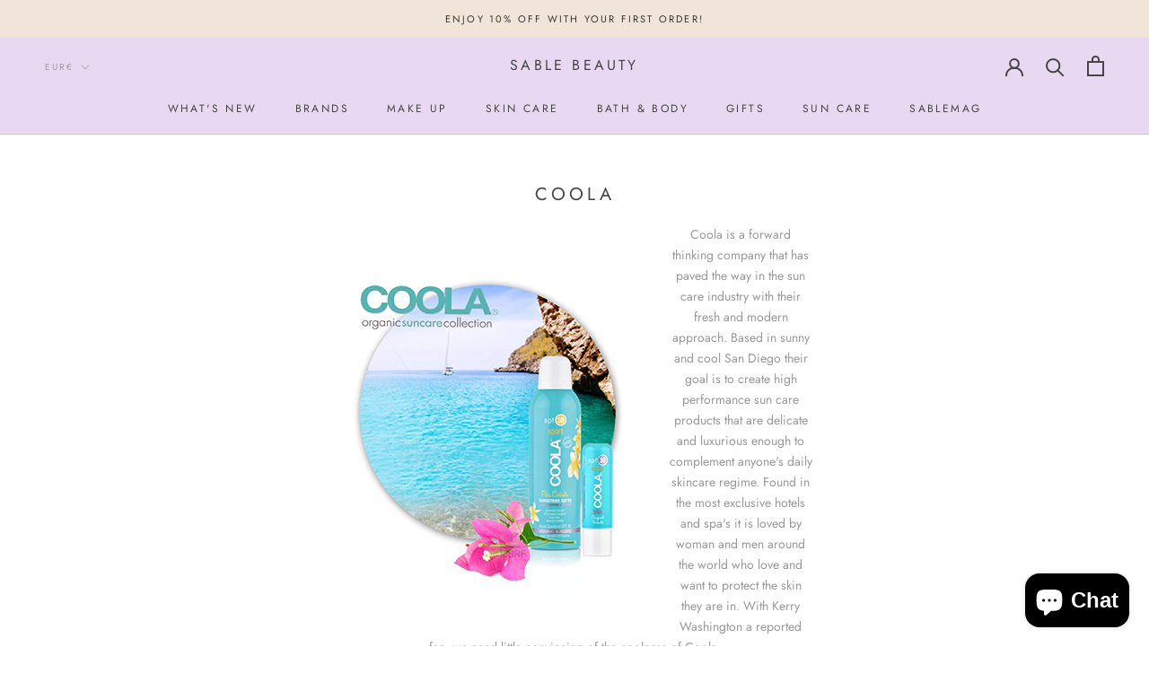

--- FILE ---
content_type: text/html; charset=utf-8
request_url: https://www.sablebeauty.com/en-ie/collections/coola-brand
body_size: 32216
content:
<!doctype html>

<html class="no-js" lang="en">
  <head>


    <meta charset="utf-8"> 
    <meta http-equiv="X-UA-Compatible" content="IE=edge,chrome=1">
    <meta name="viewport" content="width=device-width, initial-scale=1.0, height=device-height, minimum-scale=1.0, maximum-scale=1.0">
    <meta name="theme-color" content="">

    <title>
      Coola | Organic Sun Care Products &ndash; Sable Beauty
    </title><meta name="description" content="Coola is a forward thinking company that has paved the way in the sun care industry with their fresh and modern approach to organic sun care products."><link rel="canonical" href="https://www.sablebeauty.com/en-ie/collections/coola-brand"><meta property="og:type" content="website">
  <meta property="og:title" content="Coola">
  <meta property="og:image" content="http://www.sablebeauty.com/cdn/shop/products/COOLA-liplux-original-formula_grande.jpg?v=1571438797">
  <meta property="og:image:secure_url" content="https://www.sablebeauty.com/cdn/shop/products/COOLA-liplux-original-formula_grande.jpg?v=1571438797"><meta property="og:description" content="Coola is a forward thinking company that has paved the way in the sun care industry with their fresh and modern approach to organic sun care products."><meta property="og:url" content="https://www.sablebeauty.com/en-ie/collections/coola-brand">
<meta property="og:site_name" content="Sable Beauty"><meta name="twitter:card" content="summary"><meta name="twitter:title" content="Coola">
  <meta name="twitter:description" content="Coola is a forward thinking company that has paved the way in the sun care industry with their fresh and modern approach. Based in sunny and cool San Diego their goal is to create high performance sun care products that are delicate and luxurious enough to complement anyone&#39;s daily skincare regime. Found in the most exclusive hotels and spa&#39;s it is loved by woman and men around the world who love and want to protect the skin they are in. With Kerry Washington a reported fan, we need little convincing of the coolness of Coola. 
Shop the full collection.">
  <meta name="twitter:image" content="https://www.sablebeauty.com/cdn/shop/products/COOLA-liplux-original-formula_600x600_crop_center.jpg?v=1571438797">

    <script>window.performance && window.performance.mark && window.performance.mark('shopify.content_for_header.start');</script><meta name="google-site-verification" content="LR4XFqhFWhAS2URRMCUit8kQSFL7IsbOni4xYI1BW2c">
<meta id="shopify-digital-wallet" name="shopify-digital-wallet" content="/2537645/digital_wallets/dialog">
<meta name="shopify-checkout-api-token" content="145c05d04d4d14336eb09be494e42f05">
<meta id="in-context-paypal-metadata" data-shop-id="2537645" data-venmo-supported="false" data-environment="production" data-locale="en_US" data-paypal-v4="true" data-currency="EUR">
<link rel="alternate" type="application/atom+xml" title="Feed" href="/en-ie/collections/coola-brand.atom" />
<link rel="alternate" hreflang="x-default" href="https://www.sablebeauty.com/collections/coola-brand">
<link rel="alternate" hreflang="en-AU" href="https://www.sablebeauty.com/en-au/collections/coola-brand">
<link rel="alternate" hreflang="en-DE" href="https://www.sablebeauty.com/en-de/collections/coola-brand">
<link rel="alternate" hreflang="en-IE" href="https://www.sablebeauty.com/en-ie/collections/coola-brand">
<link rel="alternate" hreflang="en-NL" href="https://www.sablebeauty.com/en-nl/collections/coola-brand">
<link rel="alternate" hreflang="en-US" href="https://www.sablebeauty.com/en-us/collections/coola-brand">
<link rel="alternate" type="application/json+oembed" href="https://www.sablebeauty.com/en-ie/collections/coola-brand.oembed">
<script async="async" src="/checkouts/internal/preloads.js?locale=en-IE"></script>
<link rel="preconnect" href="https://shop.app" crossorigin="anonymous">
<script async="async" src="https://shop.app/checkouts/internal/preloads.js?locale=en-IE&shop_id=2537645" crossorigin="anonymous"></script>
<script id="apple-pay-shop-capabilities" type="application/json">{"shopId":2537645,"countryCode":"GB","currencyCode":"EUR","merchantCapabilities":["supports3DS"],"merchantId":"gid:\/\/shopify\/Shop\/2537645","merchantName":"Sable Beauty","requiredBillingContactFields":["postalAddress","email"],"requiredShippingContactFields":["postalAddress","email"],"shippingType":"shipping","supportedNetworks":["visa","maestro","masterCard","amex","discover","elo"],"total":{"type":"pending","label":"Sable Beauty","amount":"1.00"},"shopifyPaymentsEnabled":true,"supportsSubscriptions":true}</script>
<script id="shopify-features" type="application/json">{"accessToken":"145c05d04d4d14336eb09be494e42f05","betas":["rich-media-storefront-analytics"],"domain":"www.sablebeauty.com","predictiveSearch":true,"shopId":2537645,"locale":"en"}</script>
<script>var Shopify = Shopify || {};
Shopify.shop = "sable-beauty.myshopify.com";
Shopify.locale = "en";
Shopify.currency = {"active":"EUR","rate":"1.1602602"};
Shopify.country = "IE";
Shopify.theme = {"name":"Prestige","id":82741952575,"schema_name":"Prestige","schema_version":"4.7.2","theme_store_id":855,"role":"main"};
Shopify.theme.handle = "null";
Shopify.theme.style = {"id":null,"handle":null};
Shopify.cdnHost = "www.sablebeauty.com/cdn";
Shopify.routes = Shopify.routes || {};
Shopify.routes.root = "/en-ie/";</script>
<script type="module">!function(o){(o.Shopify=o.Shopify||{}).modules=!0}(window);</script>
<script>!function(o){function n(){var o=[];function n(){o.push(Array.prototype.slice.apply(arguments))}return n.q=o,n}var t=o.Shopify=o.Shopify||{};t.loadFeatures=n(),t.autoloadFeatures=n()}(window);</script>
<script>
  window.ShopifyPay = window.ShopifyPay || {};
  window.ShopifyPay.apiHost = "shop.app\/pay";
  window.ShopifyPay.redirectState = null;
</script>
<script id="shop-js-analytics" type="application/json">{"pageType":"collection"}</script>
<script defer="defer" async type="module" src="//www.sablebeauty.com/cdn/shopifycloud/shop-js/modules/v2/client.init-shop-cart-sync_D0dqhulL.en.esm.js"></script>
<script defer="defer" async type="module" src="//www.sablebeauty.com/cdn/shopifycloud/shop-js/modules/v2/chunk.common_CpVO7qML.esm.js"></script>
<script type="module">
  await import("//www.sablebeauty.com/cdn/shopifycloud/shop-js/modules/v2/client.init-shop-cart-sync_D0dqhulL.en.esm.js");
await import("//www.sablebeauty.com/cdn/shopifycloud/shop-js/modules/v2/chunk.common_CpVO7qML.esm.js");

  window.Shopify.SignInWithShop?.initShopCartSync?.({"fedCMEnabled":true,"windoidEnabled":true});

</script>
<script>
  window.Shopify = window.Shopify || {};
  if (!window.Shopify.featureAssets) window.Shopify.featureAssets = {};
  window.Shopify.featureAssets['shop-js'] = {"shop-cart-sync":["modules/v2/client.shop-cart-sync_D9bwt38V.en.esm.js","modules/v2/chunk.common_CpVO7qML.esm.js"],"init-fed-cm":["modules/v2/client.init-fed-cm_BJ8NPuHe.en.esm.js","modules/v2/chunk.common_CpVO7qML.esm.js"],"init-shop-email-lookup-coordinator":["modules/v2/client.init-shop-email-lookup-coordinator_pVrP2-kG.en.esm.js","modules/v2/chunk.common_CpVO7qML.esm.js"],"shop-cash-offers":["modules/v2/client.shop-cash-offers_CNh7FWN-.en.esm.js","modules/v2/chunk.common_CpVO7qML.esm.js","modules/v2/chunk.modal_DKF6x0Jh.esm.js"],"init-shop-cart-sync":["modules/v2/client.init-shop-cart-sync_D0dqhulL.en.esm.js","modules/v2/chunk.common_CpVO7qML.esm.js"],"init-windoid":["modules/v2/client.init-windoid_DaoAelzT.en.esm.js","modules/v2/chunk.common_CpVO7qML.esm.js"],"shop-toast-manager":["modules/v2/client.shop-toast-manager_1DND8Tac.en.esm.js","modules/v2/chunk.common_CpVO7qML.esm.js"],"pay-button":["modules/v2/client.pay-button_CFeQi1r6.en.esm.js","modules/v2/chunk.common_CpVO7qML.esm.js"],"shop-button":["modules/v2/client.shop-button_Ca94MDdQ.en.esm.js","modules/v2/chunk.common_CpVO7qML.esm.js"],"shop-login-button":["modules/v2/client.shop-login-button_DPYNfp1Z.en.esm.js","modules/v2/chunk.common_CpVO7qML.esm.js","modules/v2/chunk.modal_DKF6x0Jh.esm.js"],"avatar":["modules/v2/client.avatar_BTnouDA3.en.esm.js"],"shop-follow-button":["modules/v2/client.shop-follow-button_BMKh4nJE.en.esm.js","modules/v2/chunk.common_CpVO7qML.esm.js","modules/v2/chunk.modal_DKF6x0Jh.esm.js"],"init-customer-accounts-sign-up":["modules/v2/client.init-customer-accounts-sign-up_CJXi5kRN.en.esm.js","modules/v2/client.shop-login-button_DPYNfp1Z.en.esm.js","modules/v2/chunk.common_CpVO7qML.esm.js","modules/v2/chunk.modal_DKF6x0Jh.esm.js"],"init-shop-for-new-customer-accounts":["modules/v2/client.init-shop-for-new-customer-accounts_BoBxkgWu.en.esm.js","modules/v2/client.shop-login-button_DPYNfp1Z.en.esm.js","modules/v2/chunk.common_CpVO7qML.esm.js","modules/v2/chunk.modal_DKF6x0Jh.esm.js"],"init-customer-accounts":["modules/v2/client.init-customer-accounts_DCuDTzpR.en.esm.js","modules/v2/client.shop-login-button_DPYNfp1Z.en.esm.js","modules/v2/chunk.common_CpVO7qML.esm.js","modules/v2/chunk.modal_DKF6x0Jh.esm.js"],"checkout-modal":["modules/v2/client.checkout-modal_U_3e4VxF.en.esm.js","modules/v2/chunk.common_CpVO7qML.esm.js","modules/v2/chunk.modal_DKF6x0Jh.esm.js"],"lead-capture":["modules/v2/client.lead-capture_DEgn0Z8u.en.esm.js","modules/v2/chunk.common_CpVO7qML.esm.js","modules/v2/chunk.modal_DKF6x0Jh.esm.js"],"shop-login":["modules/v2/client.shop-login_CoM5QKZ_.en.esm.js","modules/v2/chunk.common_CpVO7qML.esm.js","modules/v2/chunk.modal_DKF6x0Jh.esm.js"],"payment-terms":["modules/v2/client.payment-terms_BmrqWn8r.en.esm.js","modules/v2/chunk.common_CpVO7qML.esm.js","modules/v2/chunk.modal_DKF6x0Jh.esm.js"]};
</script>
<script>(function() {
  var isLoaded = false;
  function asyncLoad() {
    if (isLoaded) return;
    isLoaded = true;
    var urls = ["\/\/code.tidio.co\/80wyknoivddfhykzwk0ekazxxjfgeir4.js?shop=sable-beauty.myshopify.com","\/\/code.tidio.co\/80wyknoivddfhykzwk0ekazxxjfgeir4.js?shop=sable-beauty.myshopify.com","\/\/code.tidio.co\/80wyknoivddfhykzwk0ekazxxjfgeir4.js?shop=sable-beauty.myshopify.com","https:\/\/scripttags.justuno.com\/shopify_justuno_2537645_89950.js?shop=sable-beauty.myshopify.com","\/\/cdn.shopify.com\/proxy\/9419db5cc64021ee0e5b7accd5e25e6b34f995206e4570f436df5c9fc26eb08d\/forms-akamai.smsbump.com\/400130\/form_47992.js?ver=1715799573\u0026shop=sable-beauty.myshopify.com\u0026sp-cache-control=cHVibGljLCBtYXgtYWdlPTkwMA","https:\/\/customer-first-focus.b-cdn.net\/cffPCLoader_min.js?shop=sable-beauty.myshopify.com"];
    for (var i = 0; i < urls.length; i++) {
      var s = document.createElement('script');
      s.type = 'text/javascript';
      s.async = true;
      s.src = urls[i];
      var x = document.getElementsByTagName('script')[0];
      x.parentNode.insertBefore(s, x);
    }
  };
  if(window.attachEvent) {
    window.attachEvent('onload', asyncLoad);
  } else {
    window.addEventListener('load', asyncLoad, false);
  }
})();</script>
<script id="__st">var __st={"a":2537645,"offset":0,"reqid":"ec46db02-c137-4e74-ad45-98762f9de23d-1764033779","pageurl":"www.sablebeauty.com\/en-ie\/collections\/coola-brand","u":"a4da0a488e03","p":"collection","rtyp":"collection","rid":11292807};</script>
<script>window.ShopifyPaypalV4VisibilityTracking = true;</script>
<script id="captcha-bootstrap">!function(){'use strict';const t='contact',e='account',n='new_comment',o=[[t,t],['blogs',n],['comments',n],[t,'customer']],c=[[e,'customer_login'],[e,'guest_login'],[e,'recover_customer_password'],[e,'create_customer']],r=t=>t.map((([t,e])=>`form[action*='/${t}']:not([data-nocaptcha='true']) input[name='form_type'][value='${e}']`)).join(','),a=t=>()=>t?[...document.querySelectorAll(t)].map((t=>t.form)):[];function s(){const t=[...o],e=r(t);return a(e)}const i='password',u='form_key',d=['recaptcha-v3-token','g-recaptcha-response','h-captcha-response',i],f=()=>{try{return window.sessionStorage}catch{return}},m='__shopify_v',_=t=>t.elements[u];function p(t,e,n=!1){try{const o=window.sessionStorage,c=JSON.parse(o.getItem(e)),{data:r}=function(t){const{data:e,action:n}=t;return t[m]||n?{data:e,action:n}:{data:t,action:n}}(c);for(const[e,n]of Object.entries(r))t.elements[e]&&(t.elements[e].value=n);n&&o.removeItem(e)}catch(o){console.error('form repopulation failed',{error:o})}}const l='form_type',E='cptcha';function T(t){t.dataset[E]=!0}const w=window,h=w.document,L='Shopify',v='ce_forms',y='captcha';let A=!1;((t,e)=>{const n=(g='f06e6c50-85a8-45c8-87d0-21a2b65856fe',I='https://cdn.shopify.com/shopifycloud/storefront-forms-hcaptcha/ce_storefront_forms_captcha_hcaptcha.v1.5.2.iife.js',D={infoText:'Protected by hCaptcha',privacyText:'Privacy',termsText:'Terms'},(t,e,n)=>{const o=w[L][v],c=o.bindForm;if(c)return c(t,g,e,D).then(n);var r;o.q.push([[t,g,e,D],n]),r=I,A||(h.body.append(Object.assign(h.createElement('script'),{id:'captcha-provider',async:!0,src:r})),A=!0)});var g,I,D;w[L]=w[L]||{},w[L][v]=w[L][v]||{},w[L][v].q=[],w[L][y]=w[L][y]||{},w[L][y].protect=function(t,e){n(t,void 0,e),T(t)},Object.freeze(w[L][y]),function(t,e,n,w,h,L){const[v,y,A,g]=function(t,e,n){const i=e?o:[],u=t?c:[],d=[...i,...u],f=r(d),m=r(i),_=r(d.filter((([t,e])=>n.includes(e))));return[a(f),a(m),a(_),s()]}(w,h,L),I=t=>{const e=t.target;return e instanceof HTMLFormElement?e:e&&e.form},D=t=>v().includes(t);t.addEventListener('submit',(t=>{const e=I(t);if(!e)return;const n=D(e)&&!e.dataset.hcaptchaBound&&!e.dataset.recaptchaBound,o=_(e),c=g().includes(e)&&(!o||!o.value);(n||c)&&t.preventDefault(),c&&!n&&(function(t){try{if(!f())return;!function(t){const e=f();if(!e)return;const n=_(t);if(!n)return;const o=n.value;o&&e.removeItem(o)}(t);const e=Array.from(Array(32),(()=>Math.random().toString(36)[2])).join('');!function(t,e){_(t)||t.append(Object.assign(document.createElement('input'),{type:'hidden',name:u})),t.elements[u].value=e}(t,e),function(t,e){const n=f();if(!n)return;const o=[...t.querySelectorAll(`input[type='${i}']`)].map((({name:t})=>t)),c=[...d,...o],r={};for(const[a,s]of new FormData(t).entries())c.includes(a)||(r[a]=s);n.setItem(e,JSON.stringify({[m]:1,action:t.action,data:r}))}(t,e)}catch(e){console.error('failed to persist form',e)}}(e),e.submit())}));const S=(t,e)=>{t&&!t.dataset[E]&&(n(t,e.some((e=>e===t))),T(t))};for(const o of['focusin','change'])t.addEventListener(o,(t=>{const e=I(t);D(e)&&S(e,y())}));const B=e.get('form_key'),M=e.get(l),P=B&&M;t.addEventListener('DOMContentLoaded',(()=>{const t=y();if(P)for(const e of t)e.elements[l].value===M&&p(e,B);[...new Set([...A(),...v().filter((t=>'true'===t.dataset.shopifyCaptcha))])].forEach((e=>S(e,t)))}))}(h,new URLSearchParams(w.location.search),n,t,e,['guest_login'])})(!0,!0)}();</script>
<script integrity="sha256-52AcMU7V7pcBOXWImdc/TAGTFKeNjmkeM1Pvks/DTgc=" data-source-attribution="shopify.loadfeatures" defer="defer" src="//www.sablebeauty.com/cdn/shopifycloud/storefront/assets/storefront/load_feature-81c60534.js" crossorigin="anonymous"></script>
<script crossorigin="anonymous" defer="defer" src="//www.sablebeauty.com/cdn/shopifycloud/storefront/assets/shopify_pay/storefront-65b4c6d7.js?v=20250812"></script>
<script data-source-attribution="shopify.dynamic_checkout.dynamic.init">var Shopify=Shopify||{};Shopify.PaymentButton=Shopify.PaymentButton||{isStorefrontPortableWallets:!0,init:function(){window.Shopify.PaymentButton.init=function(){};var t=document.createElement("script");t.src="https://www.sablebeauty.com/cdn/shopifycloud/portable-wallets/latest/portable-wallets.en.js",t.type="module",document.head.appendChild(t)}};
</script>
<script data-source-attribution="shopify.dynamic_checkout.buyer_consent">
  function portableWalletsHideBuyerConsent(e){var t=document.getElementById("shopify-buyer-consent"),n=document.getElementById("shopify-subscription-policy-button");t&&n&&(t.classList.add("hidden"),t.setAttribute("aria-hidden","true"),n.removeEventListener("click",e))}function portableWalletsShowBuyerConsent(e){var t=document.getElementById("shopify-buyer-consent"),n=document.getElementById("shopify-subscription-policy-button");t&&n&&(t.classList.remove("hidden"),t.removeAttribute("aria-hidden"),n.addEventListener("click",e))}window.Shopify?.PaymentButton&&(window.Shopify.PaymentButton.hideBuyerConsent=portableWalletsHideBuyerConsent,window.Shopify.PaymentButton.showBuyerConsent=portableWalletsShowBuyerConsent);
</script>
<script data-source-attribution="shopify.dynamic_checkout.cart.bootstrap">document.addEventListener("DOMContentLoaded",(function(){function t(){return document.querySelector("shopify-accelerated-checkout-cart, shopify-accelerated-checkout")}if(t())Shopify.PaymentButton.init();else{new MutationObserver((function(e,n){t()&&(Shopify.PaymentButton.init(),n.disconnect())})).observe(document.body,{childList:!0,subtree:!0})}}));
</script>
<link id="shopify-accelerated-checkout-styles" rel="stylesheet" media="screen" href="https://www.sablebeauty.com/cdn/shopifycloud/portable-wallets/latest/accelerated-checkout-backwards-compat.css" crossorigin="anonymous">
<style id="shopify-accelerated-checkout-cart">
        #shopify-buyer-consent {
  margin-top: 1em;
  display: inline-block;
  width: 100%;
}

#shopify-buyer-consent.hidden {
  display: none;
}

#shopify-subscription-policy-button {
  background: none;
  border: none;
  padding: 0;
  text-decoration: underline;
  font-size: inherit;
  cursor: pointer;
}

#shopify-subscription-policy-button::before {
  box-shadow: none;
}

      </style>

<script>window.performance && window.performance.mark && window.performance.mark('shopify.content_for_header.end');</script>

    <link rel="stylesheet" href="//www.sablebeauty.com/cdn/shop/t/15/assets/theme.scss.css?v=131288483014916804751759259836">

    <script>
      // This allows to expose several variables to the global scope, to be used in scripts
      window.theme = {
        pageType: "collection",
        moneyFormat: "€{{amount_with_comma_separator}}",
        moneyWithCurrencyFormat: "€{{amount_with_comma_separator}} EUR",
        productImageSize: "square",
        searchMode: "product,article",
        showPageTransition: true,
        showElementStaggering: false,
        showImageZooming: true
      };

      window.routes = {
        rootUrl: "\/en-ie",
        cartUrl: "\/en-ie\/cart",
        cartAddUrl: "\/en-ie\/cart\/add",
        cartChangeUrl: "\/en-ie\/cart\/change",
        searchUrl: "\/en-ie\/search",
        productRecommendationsUrl: "\/en-ie\/recommendations\/products"
      };

      window.languages = {
        cartAddNote: "Add Order Note",
        cartEditNote: "Edit Order Note",
        productImageLoadingError: "This image could not be loaded. Please try to reload the page.",
        productFormAddToCart: "Add to cart",
        productFormUnavailable: "Unavailable",
        productFormSoldOut: "Sold Out",
        shippingEstimatorOneResult: "1 option available:",
        shippingEstimatorMoreResults: "{{count}} options available:",
        shippingEstimatorNoResults: "No shipping could be found"
      };

      window.lazySizesConfig = {
        loadHidden: false,
        hFac: 0.5,
        expFactor: 2,
        ricTimeout: 150,
        lazyClass: 'Image--lazyLoad',
        loadingClass: 'Image--lazyLoading',
        loadedClass: 'Image--lazyLoaded'
      };

      document.documentElement.className = document.documentElement.className.replace('no-js', 'js');
      document.documentElement.style.setProperty('--window-height', window.innerHeight + 'px');

      // We do a quick detection of some features (we could use Modernizr but for so little...)
      (function() {
        document.documentElement.className += ((window.CSS && window.CSS.supports('(position: sticky) or (position: -webkit-sticky)')) ? ' supports-sticky' : ' no-supports-sticky');
        document.documentElement.className += (window.matchMedia('(-moz-touch-enabled: 1), (hover: none)')).matches ? ' no-supports-hover' : ' supports-hover';
      }());
    </script>

    <script src="//www.sablebeauty.com/cdn/shop/t/15/assets/lazysizes.min.js?v=174358363404432586981591623297" async></script><script src="https://polyfill-fastly.net/v3/polyfill.min.js?unknown=polyfill&features=fetch,Element.prototype.closest,Element.prototype.remove,Element.prototype.classList,Array.prototype.includes,Array.prototype.fill,Object.assign,CustomEvent,IntersectionObserver,IntersectionObserverEntry,URL" defer></script>
    <script src="//www.sablebeauty.com/cdn/shop/t/15/assets/libs.min.js?v=26178543184394469741591623296" defer></script>
    <script src="//www.sablebeauty.com/cdn/shop/t/15/assets/theme.min.js?v=101812004007097122321591623300" defer></script>
    <script src="//www.sablebeauty.com/cdn/shop/t/15/assets/custom.js?v=183944157590872491501591623298" defer></script>

    <script>
      (function () {
        window.onpageshow = function() {
          if (window.theme.showPageTransition) {
            var pageTransition = document.querySelector('.PageTransition');

            if (pageTransition) {
              pageTransition.style.visibility = 'visible';
              pageTransition.style.opacity = '0';
            }
          }

          // When the page is loaded from the cache, we have to reload the cart content
          document.documentElement.dispatchEvent(new CustomEvent('cart:refresh', {
            bubbles: true
          }));
        };
      })();
    </script>

    


  <script type="application/ld+json">
  {
    "@context": "http://schema.org",
    "@type": "BreadcrumbList",
  "itemListElement": [{
      "@type": "ListItem",
      "position": 1,
      "name": "Translation missing: en.general.breadcrumb.home",
      "item": "https://www.sablebeauty.com"
    },{
          "@type": "ListItem",
          "position": 2,
          "name": "Coola",
          "item": "https://www.sablebeauty.com/en-ie/collections/coola-brand"
        }]
  }
  </script>

  <script src="https://cdn.shopify.com/extensions/7bc9bb47-adfa-4267-963e-cadee5096caf/inbox-1252/assets/inbox-chat-loader.js" type="text/javascript" defer="defer"></script>
<link href="https://monorail-edge.shopifysvc.com" rel="dns-prefetch">
<script>(function(){if ("sendBeacon" in navigator && "performance" in window) {try {var session_token_from_headers = performance.getEntriesByType('navigation')[0].serverTiming.find(x => x.name == '_s').description;} catch {var session_token_from_headers = undefined;}var session_cookie_matches = document.cookie.match(/_shopify_s=([^;]*)/);var session_token_from_cookie = session_cookie_matches && session_cookie_matches.length === 2 ? session_cookie_matches[1] : "";var session_token = session_token_from_headers || session_token_from_cookie || "";function handle_abandonment_event(e) {var entries = performance.getEntries().filter(function(entry) {return /monorail-edge.shopifysvc.com/.test(entry.name);});if (!window.abandonment_tracked && entries.length === 0) {window.abandonment_tracked = true;var currentMs = Date.now();var navigation_start = performance.timing.navigationStart;var payload = {shop_id: 2537645,url: window.location.href,navigation_start,duration: currentMs - navigation_start,session_token,page_type: "collection"};window.navigator.sendBeacon("https://monorail-edge.shopifysvc.com/v1/produce", JSON.stringify({schema_id: "online_store_buyer_site_abandonment/1.1",payload: payload,metadata: {event_created_at_ms: currentMs,event_sent_at_ms: currentMs}}));}}window.addEventListener('pagehide', handle_abandonment_event);}}());</script>
<script id="web-pixels-manager-setup">(function e(e,d,r,n,o){if(void 0===o&&(o={}),!Boolean(null===(a=null===(i=window.Shopify)||void 0===i?void 0:i.analytics)||void 0===a?void 0:a.replayQueue)){var i,a;window.Shopify=window.Shopify||{};var t=window.Shopify;t.analytics=t.analytics||{};var s=t.analytics;s.replayQueue=[],s.publish=function(e,d,r){return s.replayQueue.push([e,d,r]),!0};try{self.performance.mark("wpm:start")}catch(e){}var l=function(){var e={modern:/Edge?\/(1{2}[4-9]|1[2-9]\d|[2-9]\d{2}|\d{4,})\.\d+(\.\d+|)|Firefox\/(1{2}[4-9]|1[2-9]\d|[2-9]\d{2}|\d{4,})\.\d+(\.\d+|)|Chrom(ium|e)\/(9{2}|\d{3,})\.\d+(\.\d+|)|(Maci|X1{2}).+ Version\/(15\.\d+|(1[6-9]|[2-9]\d|\d{3,})\.\d+)([,.]\d+|)( \(\w+\)|)( Mobile\/\w+|) Safari\/|Chrome.+OPR\/(9{2}|\d{3,})\.\d+\.\d+|(CPU[ +]OS|iPhone[ +]OS|CPU[ +]iPhone|CPU IPhone OS|CPU iPad OS)[ +]+(15[._]\d+|(1[6-9]|[2-9]\d|\d{3,})[._]\d+)([._]\d+|)|Android:?[ /-](13[3-9]|1[4-9]\d|[2-9]\d{2}|\d{4,})(\.\d+|)(\.\d+|)|Android.+Firefox\/(13[5-9]|1[4-9]\d|[2-9]\d{2}|\d{4,})\.\d+(\.\d+|)|Android.+Chrom(ium|e)\/(13[3-9]|1[4-9]\d|[2-9]\d{2}|\d{4,})\.\d+(\.\d+|)|SamsungBrowser\/([2-9]\d|\d{3,})\.\d+/,legacy:/Edge?\/(1[6-9]|[2-9]\d|\d{3,})\.\d+(\.\d+|)|Firefox\/(5[4-9]|[6-9]\d|\d{3,})\.\d+(\.\d+|)|Chrom(ium|e)\/(5[1-9]|[6-9]\d|\d{3,})\.\d+(\.\d+|)([\d.]+$|.*Safari\/(?![\d.]+ Edge\/[\d.]+$))|(Maci|X1{2}).+ Version\/(10\.\d+|(1[1-9]|[2-9]\d|\d{3,})\.\d+)([,.]\d+|)( \(\w+\)|)( Mobile\/\w+|) Safari\/|Chrome.+OPR\/(3[89]|[4-9]\d|\d{3,})\.\d+\.\d+|(CPU[ +]OS|iPhone[ +]OS|CPU[ +]iPhone|CPU IPhone OS|CPU iPad OS)[ +]+(10[._]\d+|(1[1-9]|[2-9]\d|\d{3,})[._]\d+)([._]\d+|)|Android:?[ /-](13[3-9]|1[4-9]\d|[2-9]\d{2}|\d{4,})(\.\d+|)(\.\d+|)|Mobile Safari.+OPR\/([89]\d|\d{3,})\.\d+\.\d+|Android.+Firefox\/(13[5-9]|1[4-9]\d|[2-9]\d{2}|\d{4,})\.\d+(\.\d+|)|Android.+Chrom(ium|e)\/(13[3-9]|1[4-9]\d|[2-9]\d{2}|\d{4,})\.\d+(\.\d+|)|Android.+(UC? ?Browser|UCWEB|U3)[ /]?(15\.([5-9]|\d{2,})|(1[6-9]|[2-9]\d|\d{3,})\.\d+)\.\d+|SamsungBrowser\/(5\.\d+|([6-9]|\d{2,})\.\d+)|Android.+MQ{2}Browser\/(14(\.(9|\d{2,})|)|(1[5-9]|[2-9]\d|\d{3,})(\.\d+|))(\.\d+|)|K[Aa][Ii]OS\/(3\.\d+|([4-9]|\d{2,})\.\d+)(\.\d+|)/},d=e.modern,r=e.legacy,n=navigator.userAgent;return n.match(d)?"modern":n.match(r)?"legacy":"unknown"}(),u="modern"===l?"modern":"legacy",c=(null!=n?n:{modern:"",legacy:""})[u],f=function(e){return[e.baseUrl,"/wpm","/b",e.hashVersion,"modern"===e.buildTarget?"m":"l",".js"].join("")}({baseUrl:d,hashVersion:r,buildTarget:u}),m=function(e){var d=e.version,r=e.bundleTarget,n=e.surface,o=e.pageUrl,i=e.monorailEndpoint;return{emit:function(e){var a=e.status,t=e.errorMsg,s=(new Date).getTime(),l=JSON.stringify({metadata:{event_sent_at_ms:s},events:[{schema_id:"web_pixels_manager_load/3.1",payload:{version:d,bundle_target:r,page_url:o,status:a,surface:n,error_msg:t},metadata:{event_created_at_ms:s}}]});if(!i)return console&&console.warn&&console.warn("[Web Pixels Manager] No Monorail endpoint provided, skipping logging."),!1;try{return self.navigator.sendBeacon.bind(self.navigator)(i,l)}catch(e){}var u=new XMLHttpRequest;try{return u.open("POST",i,!0),u.setRequestHeader("Content-Type","text/plain"),u.send(l),!0}catch(e){return console&&console.warn&&console.warn("[Web Pixels Manager] Got an unhandled error while logging to Monorail."),!1}}}}({version:r,bundleTarget:l,surface:e.surface,pageUrl:self.location.href,monorailEndpoint:e.monorailEndpoint});try{o.browserTarget=l,function(e){var d=e.src,r=e.async,n=void 0===r||r,o=e.onload,i=e.onerror,a=e.sri,t=e.scriptDataAttributes,s=void 0===t?{}:t,l=document.createElement("script"),u=document.querySelector("head"),c=document.querySelector("body");if(l.async=n,l.src=d,a&&(l.integrity=a,l.crossOrigin="anonymous"),s)for(var f in s)if(Object.prototype.hasOwnProperty.call(s,f))try{l.dataset[f]=s[f]}catch(e){}if(o&&l.addEventListener("load",o),i&&l.addEventListener("error",i),u)u.appendChild(l);else{if(!c)throw new Error("Did not find a head or body element to append the script");c.appendChild(l)}}({src:f,async:!0,onload:function(){if(!function(){var e,d;return Boolean(null===(d=null===(e=window.Shopify)||void 0===e?void 0:e.analytics)||void 0===d?void 0:d.initialized)}()){var d=window.webPixelsManager.init(e)||void 0;if(d){var r=window.Shopify.analytics;r.replayQueue.forEach((function(e){var r=e[0],n=e[1],o=e[2];d.publishCustomEvent(r,n,o)})),r.replayQueue=[],r.publish=d.publishCustomEvent,r.visitor=d.visitor,r.initialized=!0}}},onerror:function(){return m.emit({status:"failed",errorMsg:"".concat(f," has failed to load")})},sri:function(e){var d=/^sha384-[A-Za-z0-9+/=]+$/;return"string"==typeof e&&d.test(e)}(c)?c:"",scriptDataAttributes:o}),m.emit({status:"loading"})}catch(e){m.emit({status:"failed",errorMsg:(null==e?void 0:e.message)||"Unknown error"})}}})({shopId: 2537645,storefrontBaseUrl: "https://www.sablebeauty.com",extensionsBaseUrl: "https://extensions.shopifycdn.com/cdn/shopifycloud/web-pixels-manager",monorailEndpoint: "https://monorail-edge.shopifysvc.com/unstable/produce_batch",surface: "storefront-renderer",enabledBetaFlags: ["2dca8a86"],webPixelsConfigList: [{"id":"350453823","configuration":"{\"config\":\"{\\\"pixel_id\\\":\\\"AW-784903795\\\",\\\"target_country\\\":\\\"GB\\\",\\\"gtag_events\\\":[{\\\"type\\\":\\\"search\\\",\\\"action_label\\\":\\\"AW-784903795\\\/e6OuCI2Y2IoBEPPcovYC\\\"},{\\\"type\\\":\\\"begin_checkout\\\",\\\"action_label\\\":\\\"AW-784903795\\\/ddAQCIqY2IoBEPPcovYC\\\"},{\\\"type\\\":\\\"view_item\\\",\\\"action_label\\\":[\\\"AW-784903795\\\/ceArCISY2IoBEPPcovYC\\\",\\\"MC-L3E7YW82BB\\\"]},{\\\"type\\\":\\\"purchase\\\",\\\"action_label\\\":[\\\"AW-784903795\\\/DCZXCIGY2IoBEPPcovYC\\\",\\\"MC-L3E7YW82BB\\\"]},{\\\"type\\\":\\\"page_view\\\",\\\"action_label\\\":[\\\"AW-784903795\\\/iX33CP6X2IoBEPPcovYC\\\",\\\"MC-L3E7YW82BB\\\"]},{\\\"type\\\":\\\"add_payment_info\\\",\\\"action_label\\\":\\\"AW-784903795\\\/cbOcCJCY2IoBEPPcovYC\\\"},{\\\"type\\\":\\\"add_to_cart\\\",\\\"action_label\\\":\\\"AW-784903795\\\/LiawCIeY2IoBEPPcovYC\\\"}],\\\"enable_monitoring_mode\\\":false}\"}","eventPayloadVersion":"v1","runtimeContext":"OPEN","scriptVersion":"b2a88bafab3e21179ed38636efcd8a93","type":"APP","apiClientId":1780363,"privacyPurposes":[],"dataSharingAdjustments":{"protectedCustomerApprovalScopes":["read_customer_address","read_customer_email","read_customer_name","read_customer_personal_data","read_customer_phone"]}},{"id":"300646463","configuration":"{\"pixelCode\":\"C64JC6LJ2JPPCU0MHAJG\"}","eventPayloadVersion":"v1","runtimeContext":"STRICT","scriptVersion":"22e92c2ad45662f435e4801458fb78cc","type":"APP","apiClientId":4383523,"privacyPurposes":["ANALYTICS","MARKETING","SALE_OF_DATA"],"dataSharingAdjustments":{"protectedCustomerApprovalScopes":["read_customer_address","read_customer_email","read_customer_name","read_customer_personal_data","read_customer_phone"]}},{"id":"1933375","configuration":"{\"pixelId\":\"e9cc693d-8c35-4a3c-9622-9ef12837323d\"}","eventPayloadVersion":"v1","runtimeContext":"STRICT","scriptVersion":"c119f01612c13b62ab52809eb08154bb","type":"APP","apiClientId":2556259,"privacyPurposes":["ANALYTICS","MARKETING","SALE_OF_DATA"],"dataSharingAdjustments":{"protectedCustomerApprovalScopes":["read_customer_address","read_customer_email","read_customer_name","read_customer_personal_data","read_customer_phone"]}},{"id":"55476287","eventPayloadVersion":"v1","runtimeContext":"LAX","scriptVersion":"1","type":"CUSTOM","privacyPurposes":["MARKETING"],"name":"Meta pixel (migrated)"},{"id":"shopify-app-pixel","configuration":"{}","eventPayloadVersion":"v1","runtimeContext":"STRICT","scriptVersion":"0450","apiClientId":"shopify-pixel","type":"APP","privacyPurposes":["ANALYTICS","MARKETING"]},{"id":"shopify-custom-pixel","eventPayloadVersion":"v1","runtimeContext":"LAX","scriptVersion":"0450","apiClientId":"shopify-pixel","type":"CUSTOM","privacyPurposes":["ANALYTICS","MARKETING"]}],isMerchantRequest: false,initData: {"shop":{"name":"Sable Beauty","paymentSettings":{"currencyCode":"GBP"},"myshopifyDomain":"sable-beauty.myshopify.com","countryCode":"GB","storefrontUrl":"https:\/\/www.sablebeauty.com\/en-ie"},"customer":null,"cart":null,"checkout":null,"productVariants":[],"purchasingCompany":null},},"https://www.sablebeauty.com/cdn","ae1676cfwd2530674p4253c800m34e853cb",{"modern":"","legacy":""},{"shopId":"2537645","storefrontBaseUrl":"https:\/\/www.sablebeauty.com","extensionBaseUrl":"https:\/\/extensions.shopifycdn.com\/cdn\/shopifycloud\/web-pixels-manager","surface":"storefront-renderer","enabledBetaFlags":"[\"2dca8a86\"]","isMerchantRequest":"false","hashVersion":"ae1676cfwd2530674p4253c800m34e853cb","publish":"custom","events":"[[\"page_viewed\",{}],[\"collection_viewed\",{\"collection\":{\"id\":\"11292807\",\"title\":\"Coola\",\"productVariants\":[{\"price\":{\"amount\":11.95,\"currencyCode\":\"EUR\"},\"product\":{\"title\":\"Liplux SPF 30 Original\",\"vendor\":\"Coola\",\"id\":\"151641015\",\"untranslatedTitle\":\"Liplux SPF 30 Original\",\"url\":\"\/en-ie\/products\/liplux-spf-30-original-by-coola\",\"type\":\"Lip Balm\"},\"id\":\"346811351\",\"image\":{\"src\":\"\/\/www.sablebeauty.com\/cdn\/shop\/products\/COOLA-liplux-original-formula.jpg?v=1571438797\"},\"sku\":\"COL01\",\"title\":\"Default Title\",\"untranslatedTitle\":\"Default Title\"},{\"price\":{\"amount\":29.95,\"currencyCode\":\"EUR\"},\"product\":{\"title\":\"Mineral Face SPF 30 Moisturizer (Cucumber)\",\"vendor\":\"Coola\",\"id\":\"151641979\",\"untranslatedTitle\":\"Mineral Face SPF 30 Moisturizer (Cucumber)\",\"url\":\"\/en-ie\/products\/mineral-face-spf-30-moisturizer-by-coola\",\"type\":\"SPF 30 Moisturizer\"},\"id\":\"346816443\",\"image\":{\"src\":\"\/\/www.sablebeauty.com\/cdn\/shop\/products\/MineralFace_MatteFinish.jpeg?v=1571438797\"},\"sku\":\"COM01\",\"title\":\"Default Title\",\"untranslatedTitle\":\"Default Title\"},{\"price\":{\"amount\":26.95,\"currencyCode\":\"EUR\"},\"product\":{\"title\":\"Classic Body SPF 30 Moisturizer (140 ml)\",\"vendor\":\"Coola\",\"id\":\"151638075\",\"untranslatedTitle\":\"Classic Body SPF 30 Moisturizer (140 ml)\",\"url\":\"\/en-ie\/products\/classic-body-spf-30-moisturizer-by-coola\",\"type\":\"SPF 30 Moisturizer\"},\"id\":\"346799971\",\"image\":{\"src\":\"\/\/www.sablebeauty.com\/cdn\/shop\/products\/COOLA-classic-body-plumeria.jpg?v=1571438797\"},\"sku\":\"COC01\",\"title\":\"Plumeria\",\"untranslatedTitle\":\"Plumeria\"},{\"price\":{\"amount\":29.95,\"currencyCode\":\"EUR\"},\"product\":{\"title\":\"Eco-Lux SPF 30 Sunscreen Spray\",\"vendor\":\"Coola\",\"id\":\"151643453\",\"untranslatedTitle\":\"Eco-Lux SPF 30 Sunscreen Spray\",\"url\":\"\/en-ie\/products\/spf-30-sunscreen-spray-by-coola\",\"type\":\"SPF 30 Sunscreen Spray\"},\"id\":\"346822475\",\"image\":{\"src\":\"\/\/www.sablebeauty.com\/cdn\/shop\/products\/COOLA-sport-sunscreen-spray-unscented.jpg?v=1571438797\"},\"sku\":\"COS02\",\"title\":\"Unscented\",\"untranslatedTitle\":\"Unscented\"},{\"price\":{\"amount\":29.95,\"currencyCode\":\"EUR\"},\"product\":{\"title\":\"Rose Essence Tinted Moisturiser (50 ml)\",\"vendor\":\"Coola\",\"id\":\"1691931969\",\"untranslatedTitle\":\"Rose Essence Tinted Moisturiser (50 ml)\",\"url\":\"\/en-ie\/products\/rose-essence-tinted-moisturiser-50-ml\",\"type\":\"Tinted Moisturiser SPF 20\"},\"id\":\"5107816897\",\"image\":{\"src\":\"\/\/www.sablebeauty.com\/cdn\/shop\/products\/2014_mineralproducts_rose_essence-800x800-450x530.jpg?v=1571438810\"},\"sku\":\"COM02\",\"title\":\"Default Title\",\"untranslatedTitle\":\"Default Title\"},{\"price\":{\"amount\":29.95,\"currencyCode\":\"EUR\"},\"product\":{\"title\":\"Mineral Face SPF 30 - Unscented\",\"vendor\":\"Coola\",\"id\":\"5498550663\",\"untranslatedTitle\":\"Mineral Face SPF 30 - Unscented\",\"url\":\"\/en-ie\/products\/mineral-face-spf-30-unscented\",\"type\":\"SPF 30 Moisturizer\"},\"id\":\"17210089671\",\"image\":{\"src\":\"\/\/www.sablebeauty.com\/cdn\/shop\/products\/Image_e6cc814e-0a50-48b2-81b0-7681150b0bb7.jpg?v=1571438811\"},\"sku\":\"\",\"title\":\"Default Title\",\"untranslatedTitle\":\"Default Title\"},{\"price\":{\"amount\":33.95,\"currencyCode\":\"EUR\"},\"product\":{\"title\":\"SPF 30 Make Up Setting Spray\",\"vendor\":\"Coola\",\"id\":\"6268967175\",\"untranslatedTitle\":\"SPF 30 Make Up Setting Spray\",\"url\":\"\/en-ie\/products\/spf-30-make-up-setting-spray\",\"type\":\"SPF 30 Sunscreen Spray\"},\"id\":\"20007338695\",\"image\":{\"src\":\"\/\/www.sablebeauty.com\/cdn\/shop\/products\/Image_23-04-2018_at_17.50.jpg?v=1571438811\"},\"sku\":\"COOM1\",\"title\":\"Default Title\",\"untranslatedTitle\":\"Default Title\"},{\"price\":{\"amount\":40.95,\"currencyCode\":\"EUR\"},\"product\":{\"title\":\"Mineral SPF 30 Daydream Make Up Primer\",\"vendor\":\"Coola\",\"id\":\"10733354068\",\"untranslatedTitle\":\"Mineral SPF 30 Daydream Make Up Primer\",\"url\":\"\/en-ie\/products\/mineral-spf-30-daydream-make-up-primer-1\",\"type\":\"Make Up Primer\"},\"id\":\"41789309524\",\"image\":{\"src\":\"\/\/www.sablebeauty.com\/cdn\/shop\/products\/Image_23-05-2017_at_12.17_f554664d-ef73-448d-a0b2-c895ddb535ba.jpg?v=1571438813\"},\"sku\":\"\",\"title\":\"Default Title\",\"untranslatedTitle\":\"Default Title\"},{\"price\":{\"amount\":27.95,\"currencyCode\":\"EUR\"},\"product\":{\"title\":\"White Tea SPF 50 Moisturiser\",\"vendor\":\"COOLA\",\"id\":\"117698297876\",\"untranslatedTitle\":\"White Tea SPF 50 Moisturiser\",\"url\":\"\/en-ie\/products\/white-tea-spf-50-moisturisr\",\"type\":\"SPF 50 Sunscreen\"},\"id\":\"1422218493972\",\"image\":{\"src\":\"\/\/www.sablebeauty.com\/cdn\/shop\/products\/Image_20-02-2018_at_14.12.jpg?v=1571438825\"},\"sku\":\"\",\"title\":\"Default Title\",\"untranslatedTitle\":\"Default Title\"}]}}]]"});</script><script>
  window.ShopifyAnalytics = window.ShopifyAnalytics || {};
  window.ShopifyAnalytics.meta = window.ShopifyAnalytics.meta || {};
  window.ShopifyAnalytics.meta.currency = 'EUR';
  var meta = {"products":[{"id":151641015,"gid":"gid:\/\/shopify\/Product\/151641015","vendor":"Coola","type":"Lip Balm","variants":[{"id":346811351,"price":1195,"name":"Liplux SPF 30 Original","public_title":null,"sku":"COL01"}],"remote":false},{"id":151641979,"gid":"gid:\/\/shopify\/Product\/151641979","vendor":"Coola","type":"SPF 30 Moisturizer","variants":[{"id":346816443,"price":2995,"name":"Mineral Face SPF 30 Moisturizer (Cucumber)","public_title":null,"sku":"COM01"}],"remote":false},{"id":151638075,"gid":"gid:\/\/shopify\/Product\/151638075","vendor":"Coola","type":"SPF 30 Moisturizer","variants":[{"id":346799971,"price":2695,"name":"Classic Body SPF 30 Moisturizer (140 ml) - Plumeria","public_title":"Plumeria","sku":"COC01"},{"id":346802977,"price":2695,"name":"Classic Body SPF 30 Moisturizer (140 ml) - Unscented","public_title":"Unscented","sku":"COC02"}],"remote":false},{"id":151643453,"gid":"gid:\/\/shopify\/Product\/151643453","vendor":"Coola","type":"SPF 30 Sunscreen Spray","variants":[{"id":346822475,"price":2995,"name":"Eco-Lux SPF 30 Sunscreen Spray - Unscented","public_title":"Unscented","sku":"COS02"},{"id":346822477,"price":2995,"name":"Eco-Lux SPF 30 Sunscreen Spray - Pina Colada","public_title":"Pina Colada","sku":"COS01"}],"remote":false},{"id":1691931969,"gid":"gid:\/\/shopify\/Product\/1691931969","vendor":"Coola","type":"Tinted Moisturiser SPF 20","variants":[{"id":5107816897,"price":2995,"name":"Rose Essence Tinted Moisturiser (50 ml)","public_title":null,"sku":"COM02"}],"remote":false},{"id":5498550663,"gid":"gid:\/\/shopify\/Product\/5498550663","vendor":"Coola","type":"SPF 30 Moisturizer","variants":[{"id":17210089671,"price":2995,"name":"Mineral Face SPF 30 - Unscented","public_title":null,"sku":""}],"remote":false},{"id":6268967175,"gid":"gid:\/\/shopify\/Product\/6268967175","vendor":"Coola","type":"SPF 30 Sunscreen Spray","variants":[{"id":20007338695,"price":3395,"name":"SPF 30 Make Up Setting Spray","public_title":null,"sku":"COOM1"}],"remote":false},{"id":10733354068,"gid":"gid:\/\/shopify\/Product\/10733354068","vendor":"Coola","type":"Make Up Primer","variants":[{"id":41789309524,"price":4095,"name":"Mineral SPF 30 Daydream Make Up Primer","public_title":null,"sku":""}],"remote":false},{"id":117698297876,"gid":"gid:\/\/shopify\/Product\/117698297876","vendor":"COOLA","type":"SPF 50 Sunscreen","variants":[{"id":1422218493972,"price":2795,"name":"White Tea SPF 50 Moisturiser","public_title":null,"sku":""}],"remote":false}],"page":{"pageType":"collection","resourceType":"collection","resourceId":11292807}};
  for (var attr in meta) {
    window.ShopifyAnalytics.meta[attr] = meta[attr];
  }
</script>
<script class="analytics">
  (function () {
    var customDocumentWrite = function(content) {
      var jquery = null;

      if (window.jQuery) {
        jquery = window.jQuery;
      } else if (window.Checkout && window.Checkout.$) {
        jquery = window.Checkout.$;
      }

      if (jquery) {
        jquery('body').append(content);
      }
    };

    var hasLoggedConversion = function(token) {
      if (token) {
        return document.cookie.indexOf('loggedConversion=' + token) !== -1;
      }
      return false;
    }

    var setCookieIfConversion = function(token) {
      if (token) {
        var twoMonthsFromNow = new Date(Date.now());
        twoMonthsFromNow.setMonth(twoMonthsFromNow.getMonth() + 2);

        document.cookie = 'loggedConversion=' + token + '; expires=' + twoMonthsFromNow;
      }
    }

    var trekkie = window.ShopifyAnalytics.lib = window.trekkie = window.trekkie || [];
    if (trekkie.integrations) {
      return;
    }
    trekkie.methods = [
      'identify',
      'page',
      'ready',
      'track',
      'trackForm',
      'trackLink'
    ];
    trekkie.factory = function(method) {
      return function() {
        var args = Array.prototype.slice.call(arguments);
        args.unshift(method);
        trekkie.push(args);
        return trekkie;
      };
    };
    for (var i = 0; i < trekkie.methods.length; i++) {
      var key = trekkie.methods[i];
      trekkie[key] = trekkie.factory(key);
    }
    trekkie.load = function(config) {
      trekkie.config = config || {};
      trekkie.config.initialDocumentCookie = document.cookie;
      var first = document.getElementsByTagName('script')[0];
      var script = document.createElement('script');
      script.type = 'text/javascript';
      script.onerror = function(e) {
        var scriptFallback = document.createElement('script');
        scriptFallback.type = 'text/javascript';
        scriptFallback.onerror = function(error) {
                var Monorail = {
      produce: function produce(monorailDomain, schemaId, payload) {
        var currentMs = new Date().getTime();
        var event = {
          schema_id: schemaId,
          payload: payload,
          metadata: {
            event_created_at_ms: currentMs,
            event_sent_at_ms: currentMs
          }
        };
        return Monorail.sendRequest("https://" + monorailDomain + "/v1/produce", JSON.stringify(event));
      },
      sendRequest: function sendRequest(endpointUrl, payload) {
        // Try the sendBeacon API
        if (window && window.navigator && typeof window.navigator.sendBeacon === 'function' && typeof window.Blob === 'function' && !Monorail.isIos12()) {
          var blobData = new window.Blob([payload], {
            type: 'text/plain'
          });

          if (window.navigator.sendBeacon(endpointUrl, blobData)) {
            return true;
          } // sendBeacon was not successful

        } // XHR beacon

        var xhr = new XMLHttpRequest();

        try {
          xhr.open('POST', endpointUrl);
          xhr.setRequestHeader('Content-Type', 'text/plain');
          xhr.send(payload);
        } catch (e) {
          console.log(e);
        }

        return false;
      },
      isIos12: function isIos12() {
        return window.navigator.userAgent.lastIndexOf('iPhone; CPU iPhone OS 12_') !== -1 || window.navigator.userAgent.lastIndexOf('iPad; CPU OS 12_') !== -1;
      }
    };
    Monorail.produce('monorail-edge.shopifysvc.com',
      'trekkie_storefront_load_errors/1.1',
      {shop_id: 2537645,
      theme_id: 82741952575,
      app_name: "storefront",
      context_url: window.location.href,
      source_url: "//www.sablebeauty.com/cdn/s/trekkie.storefront.3c703df509f0f96f3237c9daa54e2777acf1a1dd.min.js"});

        };
        scriptFallback.async = true;
        scriptFallback.src = '//www.sablebeauty.com/cdn/s/trekkie.storefront.3c703df509f0f96f3237c9daa54e2777acf1a1dd.min.js';
        first.parentNode.insertBefore(scriptFallback, first);
      };
      script.async = true;
      script.src = '//www.sablebeauty.com/cdn/s/trekkie.storefront.3c703df509f0f96f3237c9daa54e2777acf1a1dd.min.js';
      first.parentNode.insertBefore(script, first);
    };
    trekkie.load(
      {"Trekkie":{"appName":"storefront","development":false,"defaultAttributes":{"shopId":2537645,"isMerchantRequest":null,"themeId":82741952575,"themeCityHash":"6896200697235391311","contentLanguage":"en","currency":"EUR","eventMetadataId":"21ba4997-53b6-4a35-87a4-3172c3c7ff67"},"isServerSideCookieWritingEnabled":true,"monorailRegion":"shop_domain","enabledBetaFlags":["f0df213a"]},"Session Attribution":{},"S2S":{"facebookCapiEnabled":false,"source":"trekkie-storefront-renderer","apiClientId":580111}}
    );

    var loaded = false;
    trekkie.ready(function() {
      if (loaded) return;
      loaded = true;

      window.ShopifyAnalytics.lib = window.trekkie;

      var originalDocumentWrite = document.write;
      document.write = customDocumentWrite;
      try { window.ShopifyAnalytics.merchantGoogleAnalytics.call(this); } catch(error) {};
      document.write = originalDocumentWrite;

      window.ShopifyAnalytics.lib.page(null,{"pageType":"collection","resourceType":"collection","resourceId":11292807,"shopifyEmitted":true});

      var match = window.location.pathname.match(/checkouts\/(.+)\/(thank_you|post_purchase)/)
      var token = match? match[1]: undefined;
      if (!hasLoggedConversion(token)) {
        setCookieIfConversion(token);
        window.ShopifyAnalytics.lib.track("Viewed Product Category",{"currency":"EUR","category":"Collection: coola-brand","collectionName":"coola-brand","collectionId":11292807,"nonInteraction":true},undefined,undefined,{"shopifyEmitted":true});
      }
    });


        var eventsListenerScript = document.createElement('script');
        eventsListenerScript.async = true;
        eventsListenerScript.src = "//www.sablebeauty.com/cdn/shopifycloud/storefront/assets/shop_events_listener-3da45d37.js";
        document.getElementsByTagName('head')[0].appendChild(eventsListenerScript);

})();</script>
  <script>
  if (!window.ga || (window.ga && typeof window.ga !== 'function')) {
    window.ga = function ga() {
      (window.ga.q = window.ga.q || []).push(arguments);
      if (window.Shopify && window.Shopify.analytics && typeof window.Shopify.analytics.publish === 'function') {
        window.Shopify.analytics.publish("ga_stub_called", {}, {sendTo: "google_osp_migration"});
      }
      console.error("Shopify's Google Analytics stub called with:", Array.from(arguments), "\nSee https://help.shopify.com/manual/promoting-marketing/pixels/pixel-migration#google for more information.");
    };
    if (window.Shopify && window.Shopify.analytics && typeof window.Shopify.analytics.publish === 'function') {
      window.Shopify.analytics.publish("ga_stub_initialized", {}, {sendTo: "google_osp_migration"});
    }
  }
</script>
<script
  defer
  src="https://www.sablebeauty.com/cdn/shopifycloud/perf-kit/shopify-perf-kit-2.1.2.min.js"
  data-application="storefront-renderer"
  data-shop-id="2537645"
  data-render-region="gcp-us-central1"
  data-page-type="collection"
  data-theme-instance-id="82741952575"
  data-theme-name="Prestige"
  data-theme-version="4.7.2"
  data-monorail-region="shop_domain"
  data-resource-timing-sampling-rate="10"
  data-shs="true"
  data-shs-beacon="true"
  data-shs-export-with-fetch="true"
  data-shs-logs-sample-rate="1"
></script>
</head>

  <body class="prestige--v4  template-collection">
    <a class="PageSkipLink u-visually-hidden" href="#main">Skip to content</a>
    <span class="LoadingBar"></span>
    <div class="PageOverlay"></div>
    <div class="PageTransition"></div>

    <div id="shopify-section-popup" class="shopify-section"></div>
    <div id="shopify-section-sidebar-menu" class="shopify-section"><section id="sidebar-menu" class="SidebarMenu Drawer Drawer--small Drawer--fromLeft" aria-hidden="true" data-section-id="sidebar-menu" data-section-type="sidebar-menu">
    <header class="Drawer__Header" data-drawer-animated-left>
      <button class="Drawer__Close Icon-Wrapper--clickable" data-action="close-drawer" data-drawer-id="sidebar-menu" aria-label="Close navigation"><svg class="Icon Icon--close" role="presentation" viewBox="0 0 16 14">
      <path d="M15 0L1 14m14 0L1 0" stroke="currentColor" fill="none" fill-rule="evenodd"></path>
    </svg></button>
    </header>

    <div class="Drawer__Content">
      <div class="Drawer__Main" data-drawer-animated-left data-scrollable>
        <div class="Drawer__Container">
          <nav class="SidebarMenu__Nav SidebarMenu__Nav--primary" aria-label="Sidebar navigation"><div class="Collapsible"><a href="/en-ie/collections/new-beauty-products" class="Collapsible__Button Heading Link Link--primary u-h6">What&#39;s New</a></div><div class="Collapsible"><button class="Collapsible__Button Heading u-h6" data-action="toggle-collapsible" aria-expanded="false">Brands<span class="Collapsible__Plus"></span>
                  </button>

                  <div class="Collapsible__Inner">
                    <div class="Collapsible__Content"><div class="Collapsible"><a href="/en-ie/pages/axiology-beauty" class="Collapsible__Button Heading Text--subdued Link Link--primary u-h7">Axiology Beauty</a></div><div class="Collapsible"><a href="/en-ie/collections/beauty-is-life-brand" class="Collapsible__Button Heading Text--subdued Link Link--primary u-h7">Beauty is Life</a></div><div class="Collapsible"><a href="/en-ie/collections/bottega-organica" class="Collapsible__Button Heading Text--subdued Link Link--primary u-h7">Bottega Organica</a></div><div class="Collapsible"><a href="/en-ie/collections/cane-austin" class="Collapsible__Button Heading Text--subdued Link Link--primary u-h7">Cane + Austin</a></div><div class="Collapsible"><a href="/en-ie/collections/coola-brand" class="Collapsible__Button Heading Text--subdued Link Link--primary u-h7">COOLA</a></div><div class="Collapsible"><a href="/en-ie/collections/dedcool" class="Collapsible__Button Heading Text--subdued Link Link--primary u-h7">DedCool</a></div><div class="Collapsible"><a href="/en-ie/collections/girl-smells-natural-deodorant" class="Collapsible__Button Heading Text--subdued Link Link--primary u-h7">Girls Smells Natural Deodorant</a></div><div class="Collapsible"><a href="/en-ie/collections/hannes-dottir" class="Collapsible__Button Heading Text--subdued Link Link--primary u-h7">Hannes Dòttir</a></div><div class="Collapsible"><a href="/en-ie/collections/herbivore" class="Collapsible__Button Heading Text--subdued Link Link--primary u-h7">Hydra Bloom Beauty</a></div><div class="Collapsible"><a href="/en-ie/collections/jaboneria-marianella" class="Collapsible__Button Heading Text--subdued Link Link--primary u-h7">Jaboneria Marianella</a></div><div class="Collapsible"><a href="/en-ie/collections/kevyn-aucoin-brand" class="Collapsible__Button Heading Text--subdued Link Link--primary u-h7">Kevyn Aucoin</a></div><div class="Collapsible"><a href="/en-ie/collections/kjaer-weis-1" class="Collapsible__Button Heading Text--subdued Link Link--primary u-h7">Kjaer Weis</a></div><div class="Collapsible"><a href="/en-ie/collections/klei-beauty-new" class="Collapsible__Button Heading Text--subdued Link Link--primary u-h7">Klei Beauty</a></div><div class="Collapsible"><a href="/en-ie/collections/leland-francis" class="Collapsible__Button Heading Text--subdued Link Link--primary u-h7">Leland Francis </a></div><div class="Collapsible"><a href="/en-ie/collections/modern-natural" class="Collapsible__Button Heading Text--subdued Link Link--primary u-h7">Modern Natural </a></div><div class="Collapsible"><a href="/en-ie/collections/monestry-made" class="Collapsible__Button Heading Text--subdued Link Link--primary u-h7">Monastery Made</a></div><div class="Collapsible"><a href="/en-ie/collections/morihata" class="Collapsible__Button Heading Text--subdued Link Link--primary u-h7">Morihata</a></div><div class="Collapsible"><a href="/en-ie/collections/native-nectar-botanicals" class="Collapsible__Button Heading Text--subdued Link Link--primary u-h7">Native Nectar Botanicals</a></div><div class="Collapsible"><a href="/en-ie/collections/noto-botanics" class="Collapsible__Button Heading Text--subdued Link Link--primary u-h7">Noto Botanics</a></div><div class="Collapsible"><a href="/en-ie/collections/pink-light-botanicals" class="Collapsible__Button Heading Text--subdued Link Link--primary u-h7">Pink Light Botanicals </a></div><div class="Collapsible"><a href="/en-ie/collections/soleil-toujours" class="Collapsible__Button Heading Text--subdued Link Link--primary u-h7">Soleil Toujours</a></div><div class="Collapsible"><a href="/en-ie/collections/stiks-cosmetiks" class="Collapsible__Button Heading Text--subdued Link Link--primary u-h7">Stiks Cosmetiks</a></div><div class="Collapsible"><a href="/en-ie/collections/the-perfect-v" class="Collapsible__Button Heading Text--subdued Link Link--primary u-h7">The Perfect V</a></div><div class="Collapsible"><a href="/en-ie/collections/troi-ollivierre-beauty" class="Collapsible__Button Heading Text--subdued Link Link--primary u-h7">Troi Ollivierre Beauty</a></div></div>
                  </div></div><div class="Collapsible"><button class="Collapsible__Button Heading u-h6" data-action="toggle-collapsible" aria-expanded="false">Make Up<span class="Collapsible__Plus"></span>
                  </button>

                  <div class="Collapsible__Inner">
                    <div class="Collapsible__Content"><div class="Collapsible"><a href="/en-ie/collections/bronzers-highlighters" class="Collapsible__Button Heading Text--subdued Link Link--primary u-h7">Natural Highlighters &amp; Bronzers </a></div><div class="Collapsible"><a href="/en-ie/collections/clear-complexion-makeup" class="Collapsible__Button Heading Text--subdued Link Link--primary u-h7">Clear Complexion Foundation</a></div><div class="Collapsible"><a href="/en-ie/collections/cheeks" class="Collapsible__Button Heading Text--subdued Link Link--primary u-h7">Blushers</a></div><div class="Collapsible"><a href="/en-ie/collections/best-lip-gloss" class="Collapsible__Button Heading Text--subdued Link Link--primary u-h7">Lips</a></div><div class="Collapsible"><a href="/en-ie/collections/eye-makeup" class="Collapsible__Button Heading Text--subdued Link Link--primary u-h7">Eyes</a></div><div class="Collapsible"><a href="/en-ie/collections/eyelashes-and-brows" class="Collapsible__Button Heading Text--subdued Link Link--primary u-h7">Eyebrows &amp; Lashes </a></div><div class="Collapsible"><button class="Collapsible__Button Heading Text--subdued Link--primary u-h7" data-action="toggle-collapsible" aria-expanded="false">Tools <span class="Collapsible__Plus"></span>
                            </button>

                            <div class="Collapsible__Inner">
                              <div class="Collapsible__Content">
                                <ul class="Linklist Linklist--bordered Linklist--spacingLoose"><li class="Linklist__Item">
                                      <a href="/en-ie/collections/tools-and-brushes" class="Text--subdued Link Link--primary">Brushes</a>
                                    </li><li class="Linklist__Item">
                                      <a href="/en-ie/products/eyelash-curler-by-kevyn-aucoin" class="Text--subdued Link Link--primary">Accessories</a>
                                    </li></ul>
                              </div>
                            </div></div></div>
                  </div></div><div class="Collapsible"><button class="Collapsible__Button Heading u-h6" data-action="toggle-collapsible" aria-expanded="false">Skin Care<span class="Collapsible__Plus"></span>
                  </button>

                  <div class="Collapsible__Inner">
                    <div class="Collapsible__Content"><div class="Collapsible"><a href="/en-ie/collections/moisturisers" class="Collapsible__Button Heading Text--subdued Link Link--primary u-h7">Moisturisers</a></div><div class="Collapsible"><a href="/en-ie/collections/face-serums" class="Collapsible__Button Heading Text--subdued Link Link--primary u-h7">Face Serums</a></div><div class="Collapsible"><a href="/en-ie/collections/facial-ois" class="Collapsible__Button Heading Text--subdued Link Link--primary u-h7">Facial Oils </a></div><div class="Collapsible"><a href="/en-ie/collections/cleansers-and-toners" class="Collapsible__Button Heading Text--subdued Link Link--primary u-h7">Cleansers &amp; Toners</a></div><div class="Collapsible"><a href="/en-ie/collections/masks-and-exfoliators" class="Collapsible__Button Heading Text--subdued Link Link--primary u-h7">Mask &amp; Exfoliators</a></div></div>
                  </div></div><div class="Collapsible"><button class="Collapsible__Button Heading u-h6" data-action="toggle-collapsible" aria-expanded="false">Bath &amp; Body<span class="Collapsible__Plus"></span>
                  </button>

                  <div class="Collapsible__Inner">
                    <div class="Collapsible__Content"><div class="Collapsible"><a href="/en-ie/collections/body-balm" class="Collapsible__Button Heading Text--subdued Link Link--primary u-h7">Body Perfectors</a></div><div class="Collapsible"><a href="/en-ie/collections/intimate-body-care" class="Collapsible__Button Heading Text--subdued Link Link--primary u-h7">Intimate Body Care</a></div><div class="Collapsible"><a href="/en-ie/collections/luxury-soaps" class="Collapsible__Button Heading Text--subdued Link Link--primary u-h7">Luxury Soap </a></div><div class="Collapsible"><a href="/en-ie/collections/body-scrubs" class="Collapsible__Button Heading Text--subdued Link Link--primary u-h7">Body Tools </a></div><div class="Collapsible"><a href="/en-ie/collections/hand-cream" class="Collapsible__Button Heading Text--subdued Link Link--primary u-h7">Hand Cream &amp; Sanitizers</a></div></div>
                  </div></div><div class="Collapsible"><button class="Collapsible__Button Heading u-h6" data-action="toggle-collapsible" aria-expanded="false">Gifts<span class="Collapsible__Plus"></span>
                  </button>

                  <div class="Collapsible__Inner">
                    <div class="Collapsible__Content"><div class="Collapsible"><a href="/en-ie/collections/dedcool" class="Collapsible__Button Heading Text--subdued Link Link--primary u-h7">Natural Fragrance </a></div><div class="Collapsible"><a href="/en-ie/collections/cosmetic-bags" class="Collapsible__Button Heading Text--subdued Link Link--primary u-h7">Wash Bags</a></div><div class="Collapsible"><a href="/en-ie/products/binchotan-charcoal-eye-mask" class="Collapsible__Button Heading Text--subdued Link Link--primary u-h7">Eye Mask</a></div><div class="Collapsible"><a href="/en-ie/products/rose-quartz-face-roller" class="Collapsible__Button Heading Text--subdued Link Link--primary u-h7">Crystal Face Roller </a></div><div class="Collapsible"><a href="/en-ie/products/gift-card" class="Collapsible__Button Heading Text--subdued Link Link--primary u-h7">Gift Card</a></div></div>
                  </div></div><div class="Collapsible"><a href="/en-ie/collections/suncare" class="Collapsible__Button Heading Link Link--primary u-h6">Sun Care</a></div><div class="Collapsible"><a href="/en-ie/blogs/news" class="Collapsible__Button Heading Link Link--primary u-h6">SableMag</a></div></nav><nav class="SidebarMenu__Nav SidebarMenu__Nav--secondary">
            <ul class="Linklist Linklist--spacingLoose"><li class="Linklist__Item">
                  <a href="/en-ie/collections/antonia-burrell" class="Text--subdued Link Link--primary">Antonia Burrell</a>
                </li><li class="Linklist__Item">
                  <a href="/en-ie/collections/axiology-beauty" class="Text--subdued Link Link--primary">Axiology Beauty</a>
                </li><li class="Linklist__Item">
                  <a href="/en-ie/collections/beauty-is-life-brand" class="Text--subdued Link Link--primary">Beauty Is Life</a>
                </li><li class="Linklist__Item">
                  <a href="/en-ie/collections/bottega-organica" class="Text--subdued Link Link--primary">Bottega Organica</a>
                </li><li class="Linklist__Item">
                  <a href="/en-ie/collections/cane-austin" class="Text--subdued Link Link--primary">Cane + Austin</a>
                </li><li class="Linklist__Item">
                  <a href="/en-ie/collections/cleanse-by-lauren-napier" class="Text--subdued Link Link--primary">CLEANSE By LAUREN NAPIER</a>
                </li><li class="Linklist__Item">
                  <a href="/en-ie/collections/coola-brand" class="Text--subdued Link Link--primary">Coola</a>
                </li><li class="Linklist__Item">
                  <a href="/en-ie/collections/dr-jackson-brand" class="Text--subdued Link Link--primary">Dr Jackson</a>
                </li><li class="Linklist__Item">
                  <a href="/en-ie/collections/erb" class="Text--subdued Link Link--primary">ERB</a>
                </li><li class="Linklist__Item">
                  <a href="https://www.sablebeauty.com/collections/earth-harbor-naturals" class="Text--subdued Link Link--primary">Earth Harbor Naturals</a>
                </li><li class="Linklist__Item">
                  <a href="/en-ie/collections/face-atelier-brand" class="Text--subdued Link Link--primary">Face Atelier</a>
                </li><li class="Linklist__Item">
                  <a href="/en-ie/collections/hannes-dottir" class="Text--subdued Link Link--primary">Hannes Dóttir</a>
                </li><li class="Linklist__Item">
                  <a href="/en-ie/collections/herbivore" class="Text--subdued Link Link--primary">Herbivore</a>
                </li><li class="Linklist__Item">
                  <a href="/en-ie/collections/jaboneria-marianella" class="Text--subdued Link Link--primary">Jaboneria Marianella</a>
                </li><li class="Linklist__Item">
                  <a href="/en-ie/collections/kevyn-aucoin-brand" class="Text--subdued Link Link--primary">Kevyn Aucoin</a>
                </li><li class="Linklist__Item">
                  <a href="/en-ie/collections/roote-vegan-body-milk" class="Text--subdued Link Link--primary">Kiyoko Lip Balm</a>
                </li><li class="Linklist__Item">
                  <a href="/en-ie/collections/kjaer-weis-1/organic-makeup" class="Text--subdued Link Link--primary">Kjaer Weis</a>
                </li><li class="Linklist__Item">
                  <a href="/en-ie/collections/klei-beauty-new" class="Text--subdued Link Link--primary">Klei Beauty </a>
                </li><li class="Linklist__Item">
                  <a href="/en-ie/collections/leland-francis" class="Text--subdued Link Link--primary">Leland Francis</a>
                </li><li class="Linklist__Item">
                  <a href="/en-ie/collections/lovely-day-botanicals" class="Text--subdued Link Link--primary">Lovely Day Botanicals</a>
                </li><li class="Linklist__Item">
                  <a href="/en-ie/collections/native-nectar-botanicals/skincare+face-care+glowing-skin" class="Text--subdued Link Link--primary">Native Nectar Botanicals</a>
                </li><li class="Linklist__Item">
                  <a href="/en-ie/collections/monestry-made" class="Text--subdued Link Link--primary">Modern Natural</a>
                </li><li class="Linklist__Item">
                  <a href="/en-ie/collections/morihata" class="Text--subdued Link Link--primary">Morihata</a>
                </li><li class="Linklist__Item">
                  <a href="/en-ie/collections/monestry-made" class="Text--subdued Link Link--primary">Monastery Made - NEW-</a>
                </li><li class="Linklist__Item">
                  <a href="/en-ie/collections/noto-botanics" class="Text--subdued Link Link--primary">Noto Botanics</a>
                </li><li class="Linklist__Item">
                  <a href="/en-ie/collections/pink-light-botanicals/herbal-luxury+rose-petal+skin-tonic+illuminating-oil+glow-tonic+overnight-glow-serum" class="Text--subdued Link Link--primary">Pink Light Botanicals </a>
                </li><li class="Linklist__Item">
                  <a href="/en-ie/collections/troi-ollivierre-beauty" class="Text--subdued Link Link--primary">Troi Ollivierre Beauty</a>
                </li><li class="Linklist__Item">
                  <a href="/en-ie/collections/soleil-toujours" class="Text--subdued Link Link--primary">Soleil Toujours</a>
                </li><li class="Linklist__Item">
                  <a href="/en-ie/collections/stiks-cosmetiks" class="Text--subdued Link Link--primary">Stiks Cosmetiks</a>
                </li><li class="Linklist__Item">
                  <a href="/en-ie/collections/youth-to-the-people" class="Text--subdued Link Link--primary">YTTP</a>
                </li><li class="Linklist__Item">
                  <a href="/en-ie/account" class="Text--subdued Link Link--primary">Account</a>
                </li></ul>
          </nav>
        </div>
      </div></div>
</section>

</div>
<div id="sidebar-cart" class="Drawer Drawer--fromRight" aria-hidden="true" data-section-id="cart" data-section-type="cart" data-section-settings='{
  "type": "drawer",
  "itemCount": 0,
  "drawer": true,
  "hasShippingEstimator": false
}'>
  <div class="Drawer__Header Drawer__Header--bordered Drawer__Container">
      <span class="Drawer__Title Heading u-h4">Cart</span>

      <button class="Drawer__Close Icon-Wrapper--clickable" data-action="close-drawer" data-drawer-id="sidebar-cart" aria-label="Close cart"><svg class="Icon Icon--close" role="presentation" viewBox="0 0 16 14">
      <path d="M15 0L1 14m14 0L1 0" stroke="currentColor" fill="none" fill-rule="evenodd"></path>
    </svg></button>
  </div>

  <form class="Cart Drawer__Content" action="/en-ie/cart" method="POST" novalidate>
    <div class="Drawer__Main" data-scrollable><p class="Cart__Empty Heading u-h5">Your cart is empty</p></div></form>
</div>
<div class="PageContainer">
      <div id="shopify-section-announcement" class="shopify-section"><section id="section-announcement" data-section-id="announcement" data-section-type="announcement-bar">
      <div class="AnnouncementBar">
        <div class="AnnouncementBar__Wrapper">
          <p class="AnnouncementBar__Content Heading"><a href="/en-ie/collections/native-nectar-botanicals">Enjoy 10% off with your first order!</a></p>
        </div>
      </div>
    </section>

    <style>
      #section-announcement {
        background: #f1e4d8;
        color: #343434;
      }
    </style>

    <script>
      document.documentElement.style.setProperty('--announcement-bar-height', document.getElementById('shopify-section-announcement').offsetHeight + 'px');
    </script></div>
      <div id="shopify-section-header" class="shopify-section shopify-section--header"><div id="Search" class="Search" aria-hidden="true">
  <div class="Search__Inner">
    <div class="Search__SearchBar">
      <form action="/en-ie/search" name="GET" role="search" class="Search__Form">
        <div class="Search__InputIconWrapper">
          <span class="hidden-tablet-and-up"><svg class="Icon Icon--search" role="presentation" viewBox="0 0 18 17">
      <g transform="translate(1 1)" stroke="currentColor" fill="none" fill-rule="evenodd" stroke-linecap="square">
        <path d="M16 16l-5.0752-5.0752"></path>
        <circle cx="6.4" cy="6.4" r="6.4"></circle>
      </g>
    </svg></span>
          <span class="hidden-phone"><svg class="Icon Icon--search-desktop" role="presentation" viewBox="0 0 21 21">
      <g transform="translate(1 1)" stroke="currentColor" stroke-width="2" fill="none" fill-rule="evenodd" stroke-linecap="square">
        <path d="M18 18l-5.7096-5.7096"></path>
        <circle cx="7.2" cy="7.2" r="7.2"></circle>
      </g>
    </svg></span>
        </div>

        <input type="search" class="Search__Input Heading" name="q" autocomplete="off" autocorrect="off" autocapitalize="off" placeholder="Search..." autofocus>
        <input type="hidden" name="type" value="product">
      </form>

      <button class="Search__Close Link Link--primary" data-action="close-search"><svg class="Icon Icon--close" role="presentation" viewBox="0 0 16 14">
      <path d="M15 0L1 14m14 0L1 0" stroke="currentColor" fill="none" fill-rule="evenodd"></path>
    </svg></button>
    </div>

    <div class="Search__Results" aria-hidden="true"><div class="PageLayout PageLayout--breakLap">
          <div class="PageLayout__Section"></div>
          <div class="PageLayout__Section PageLayout__Section--secondary"></div>
        </div></div>
  </div>
</div><header id="section-header"
        class="Header Header--inline   Header--withIcons"
        data-section-id="header"
        data-section-type="header"
        data-section-settings='{
  "navigationStyle": "inline",
  "hasTransparentHeader": false,
  "isSticky": true
}'
        role="banner">
  <div class="Header__Wrapper">
    <div class="Header__FlexItem Header__FlexItem--fill">
      <button class="Header__Icon Icon-Wrapper Icon-Wrapper--clickable hidden-desk" aria-expanded="false" data-action="open-drawer" data-drawer-id="sidebar-menu" aria-label="Open navigation">
        <span class="hidden-tablet-and-up"><svg class="Icon Icon--nav" role="presentation" viewBox="0 0 20 14">
      <path d="M0 14v-1h20v1H0zm0-7.5h20v1H0v-1zM0 0h20v1H0V0z" fill="currentColor"></path>
    </svg></span>
        <span class="hidden-phone"><svg class="Icon Icon--nav-desktop" role="presentation" viewBox="0 0 24 16">
      <path d="M0 15.985v-2h24v2H0zm0-9h24v2H0v-2zm0-7h24v2H0v-2z" fill="currentColor"></path>
    </svg></span>
      </button><nav class="Header__MainNav hidden-pocket hidden-lap" aria-label="Main navigation">
          <ul class="HorizontalList HorizontalList--spacingExtraLoose"><li class="HorizontalList__Item " >
                <a href="/en-ie/collections/new-beauty-products" class="Heading u-h6">What&#39;s New<span class="Header__LinkSpacer">What&#39;s New</span></a></li><li class="HorizontalList__Item " aria-haspopup="true">
                <a href="/en-ie/pages/brands" class="Heading u-h6">Brands</a><div class="DropdownMenu" aria-hidden="true">
                    <ul class="Linklist"><li class="Linklist__Item" >
                          <a href="/en-ie/pages/axiology-beauty" class="Link Link--secondary">Axiology Beauty </a></li><li class="Linklist__Item" >
                          <a href="/en-ie/collections/beauty-is-life-brand" class="Link Link--secondary">Beauty is Life </a></li><li class="Linklist__Item" >
                          <a href="/en-ie/collections/bottega-organica" class="Link Link--secondary">Bottega Organica </a></li><li class="Linklist__Item" >
                          <a href="/en-ie/collections/cane-austin" class="Link Link--secondary">Cane + Austin </a></li><li class="Linklist__Item" >
                          <a href="/en-ie/collections/coola-brand" class="Link Link--secondary">COOLA </a></li><li class="Linklist__Item" >
                          <a href="/en-ie/collections/dedcool" class="Link Link--secondary">DedCool </a></li><li class="Linklist__Item" >
                          <a href="/en-ie/collections/girl-smells-natural-deodorant" class="Link Link--secondary">Girls Smells Natural Deodorant </a></li><li class="Linklist__Item" >
                          <a href="/en-ie/collections/hannes-dottir" class="Link Link--secondary">Hannes Dòttir </a></li><li class="Linklist__Item" >
                          <a href="/en-ie/collections/herbivore" class="Link Link--secondary">Hydra Bloom Beauty </a></li><li class="Linklist__Item" >
                          <a href="/en-ie/collections/jaboneria-marianella" class="Link Link--secondary">Jaboneria Marianella </a></li><li class="Linklist__Item" >
                          <a href="/en-ie/collections/kevyn-aucoin-brand" class="Link Link--secondary">Kevyn Aucoin </a></li><li class="Linklist__Item" >
                          <a href="/en-ie/collections/kjaer-weis-1" class="Link Link--secondary">Kjaer Weis </a></li><li class="Linklist__Item" >
                          <a href="/en-ie/collections/klei-beauty-new" class="Link Link--secondary">Klei Beauty </a></li><li class="Linklist__Item" >
                          <a href="/en-ie/collections/leland-francis" class="Link Link--secondary">Leland Francis  </a></li><li class="Linklist__Item" >
                          <a href="/en-ie/collections/modern-natural" class="Link Link--secondary">Modern Natural  </a></li><li class="Linklist__Item" >
                          <a href="/en-ie/collections/monestry-made" class="Link Link--secondary">Monastery Made </a></li><li class="Linklist__Item" >
                          <a href="/en-ie/collections/morihata" class="Link Link--secondary">Morihata </a></li><li class="Linklist__Item" >
                          <a href="/en-ie/collections/native-nectar-botanicals" class="Link Link--secondary">Native Nectar Botanicals </a></li><li class="Linklist__Item" >
                          <a href="/en-ie/collections/noto-botanics" class="Link Link--secondary">Noto Botanics </a></li><li class="Linklist__Item" >
                          <a href="/en-ie/collections/pink-light-botanicals" class="Link Link--secondary">Pink Light Botanicals  </a></li><li class="Linklist__Item" >
                          <a href="/en-ie/collections/soleil-toujours" class="Link Link--secondary">Soleil Toujours </a></li><li class="Linklist__Item" >
                          <a href="/en-ie/collections/stiks-cosmetiks" class="Link Link--secondary">Stiks Cosmetiks </a></li><li class="Linklist__Item" >
                          <a href="/en-ie/collections/the-perfect-v" class="Link Link--secondary">The Perfect V </a></li><li class="Linklist__Item" >
                          <a href="/en-ie/collections/troi-ollivierre-beauty" class="Link Link--secondary">Troi Ollivierre Beauty </a></li></ul>
                  </div></li><li class="HorizontalList__Item " aria-haspopup="true">
                <a href="/en-ie/collections/make-up" class="Heading u-h6">Make Up</a><div class="DropdownMenu" aria-hidden="true">
                    <ul class="Linklist"><li class="Linklist__Item" >
                          <a href="/en-ie/collections/bronzers-highlighters" class="Link Link--secondary">Natural Highlighters &amp; Bronzers  </a></li><li class="Linklist__Item" >
                          <a href="/en-ie/collections/clear-complexion-makeup" class="Link Link--secondary">Clear Complexion Foundation </a></li><li class="Linklist__Item" >
                          <a href="/en-ie/collections/cheeks" class="Link Link--secondary">Blushers </a></li><li class="Linklist__Item" >
                          <a href="/en-ie/collections/best-lip-gloss" class="Link Link--secondary">Lips </a></li><li class="Linklist__Item" >
                          <a href="/en-ie/collections/eye-makeup" class="Link Link--secondary">Eyes </a></li><li class="Linklist__Item" >
                          <a href="/en-ie/collections/eyelashes-and-brows" class="Link Link--secondary">Eyebrows &amp; Lashes  </a></li><li class="Linklist__Item" aria-haspopup="true">
                          <a href="/en-ie/collections/tools-and-brushes" class="Link Link--secondary">Tools  <svg class="Icon Icon--select-arrow-right" role="presentation" viewBox="0 0 11 18">
      <path d="M1.5 1.5l8 7.5-8 7.5" stroke-width="2" stroke="currentColor" fill="none" fill-rule="evenodd" stroke-linecap="square"></path>
    </svg></a><div class="DropdownMenu" aria-hidden="true">
                              <ul class="Linklist"><li class="Linklist__Item">
                                    <a href="/en-ie/collections/tools-and-brushes" class="Link Link--secondary">Brushes</a>
                                  </li><li class="Linklist__Item">
                                    <a href="/en-ie/products/eyelash-curler-by-kevyn-aucoin" class="Link Link--secondary">Accessories</a>
                                  </li></ul>
                            </div></li></ul>
                  </div></li><li class="HorizontalList__Item " aria-haspopup="true">
                <a href="/en-ie/collections/best-skin-care-uk" class="Heading u-h6">Skin Care</a><div class="DropdownMenu" aria-hidden="true">
                    <ul class="Linklist"><li class="Linklist__Item" >
                          <a href="/en-ie/collections/moisturisers" class="Link Link--secondary">Moisturisers </a></li><li class="Linklist__Item" >
                          <a href="/en-ie/collections/face-serums" class="Link Link--secondary">Face Serums </a></li><li class="Linklist__Item" >
                          <a href="/en-ie/collections/facial-ois" class="Link Link--secondary">Facial Oils  </a></li><li class="Linklist__Item" >
                          <a href="/en-ie/collections/cleansers-and-toners" class="Link Link--secondary">Cleansers &amp; Toners </a></li><li class="Linklist__Item" >
                          <a href="/en-ie/collections/masks-and-exfoliators" class="Link Link--secondary">Mask &amp; Exfoliators </a></li></ul>
                  </div></li><li class="HorizontalList__Item " aria-haspopup="true">
                <a href="/en-ie/collections/luxury-bath-products" class="Heading u-h6">Bath &amp; Body</a><div class="DropdownMenu" aria-hidden="true">
                    <ul class="Linklist"><li class="Linklist__Item" >
                          <a href="/en-ie/collections/body-balm" class="Link Link--secondary">Body Perfectors </a></li><li class="Linklist__Item" >
                          <a href="/en-ie/collections/intimate-body-care" class="Link Link--secondary">Intimate Body Care </a></li><li class="Linklist__Item" >
                          <a href="/en-ie/collections/luxury-soaps" class="Link Link--secondary">Luxury Soap  </a></li><li class="Linklist__Item" >
                          <a href="/en-ie/collections/body-scrubs" class="Link Link--secondary">Body Tools  </a></li><li class="Linklist__Item" >
                          <a href="/en-ie/collections/hand-cream" class="Link Link--secondary">Hand Cream &amp; Sanitizers </a></li></ul>
                  </div></li><li class="HorizontalList__Item " aria-haspopup="true">
                <a href="/en-ie/collections/skin-care-gifts" class="Heading u-h6">Gifts</a><div class="DropdownMenu" aria-hidden="true">
                    <ul class="Linklist"><li class="Linklist__Item" >
                          <a href="/en-ie/collections/dedcool" class="Link Link--secondary">Natural Fragrance  </a></li><li class="Linklist__Item" >
                          <a href="/en-ie/collections/cosmetic-bags" class="Link Link--secondary">Wash Bags </a></li><li class="Linklist__Item" >
                          <a href="/en-ie/products/binchotan-charcoal-eye-mask" class="Link Link--secondary">Eye Mask </a></li><li class="Linklist__Item" >
                          <a href="/en-ie/products/rose-quartz-face-roller" class="Link Link--secondary">Crystal Face Roller  </a></li><li class="Linklist__Item" >
                          <a href="/en-ie/products/gift-card" class="Link Link--secondary">Gift Card </a></li></ul>
                  </div></li><li class="HorizontalList__Item " >
                <a href="/en-ie/collections/suncare" class="Heading u-h6">Sun Care<span class="Header__LinkSpacer">Sun Care</span></a></li><li class="HorizontalList__Item " >
                <a href="/en-ie/blogs/news" class="Heading u-h6">SableMag<span class="Header__LinkSpacer">SableMag</span></a></li></ul>
        </nav><form method="post" action="/en-ie/localization" id="localization_form_header" accept-charset="UTF-8" class="Header__LocalizationForm hidden-pocket hidden-lap" enctype="multipart/form-data"><input type="hidden" name="form_type" value="localization" /><input type="hidden" name="utf8" value="✓" /><input type="hidden" name="_method" value="put" /><input type="hidden" name="return_to" value="/en-ie/collections/coola-brand" /><div class="HorizontalList HorizontalList--spacingLoose"><div class="HorizontalList__Item">
            <input type="hidden" name="currency_code" value="EUR">
            <span class="u-visually-hidden">Currency</span>

            <button type="button" class="SelectButton Link Link--primary u-h8" aria-haspopup="true" aria-expanded="false" aria-controls="header-currency-popover">EUR€
<svg class="Icon Icon--select-arrow" role="presentation" viewBox="0 0 19 12">
      <polyline fill="none" stroke="currentColor" points="17 2 9.5 10 2 2" fill-rule="evenodd" stroke-width="2" stroke-linecap="square"></polyline>
    </svg></button>

            <div id="header-currency-popover" class="Popover Popover--small Popover--noWrap" aria-hidden="true">
              <header class="Popover__Header">
                <button type="button" class="Popover__Close Icon-Wrapper--clickable" data-action="close-popover"><svg class="Icon Icon--close" role="presentation" viewBox="0 0 16 14">
      <path d="M15 0L1 14m14 0L1 0" stroke="currentColor" fill="none" fill-rule="evenodd"></path>
    </svg></button>
                <span class="Popover__Title Heading u-h4">Currency</span>
              </header>

              <div class="Popover__Content">
                <div class="Popover__ValueList Popover__ValueList--center" data-scrollable><button type="submit" name="currency_code" class="Popover__Value  Heading Link Link--primary u-h6"  value="AUD" >
                      AUD $
                    </button><button type="submit" name="currency_code" class="Popover__Value is-selected Heading Link Link--primary u-h6"  value="EUR" aria-current="true">
                      EUR €
                    </button><button type="submit" name="currency_code" class="Popover__Value  Heading Link Link--primary u-h6"  value="GBP" >
                      GBP £
                    </button><button type="submit" name="currency_code" class="Popover__Value  Heading Link Link--primary u-h6"  value="USD" >
                      USD $
                    </button></div>
              </div>
            </div>
          </div></div></form></div><div class="Header__FlexItem Header__FlexItem--logo"><div class="Header__Logo"><a href="/en-ie" class="Header__LogoLink"><span class="Heading u-h4">Sable Beauty</span></a></div></div>

    <div class="Header__FlexItem Header__FlexItem--fill"><nav class="Header__SecondaryNav">
          <ul class="HorizontalList HorizontalList--spacingLoose hidden-pocket hidden-lap">
            <li class="HorizontalList__Item">
              <form method="post" action="/en-ie/localization" id="localization_form_header" accept-charset="UTF-8" class="Header__LocalizationForm hidden-pocket hidden-lap" enctype="multipart/form-data"><input type="hidden" name="form_type" value="localization" /><input type="hidden" name="utf8" value="✓" /><input type="hidden" name="_method" value="put" /><input type="hidden" name="return_to" value="/en-ie/collections/coola-brand" /><div class="HorizontalList HorizontalList--spacingLoose"><div class="HorizontalList__Item">
            <input type="hidden" name="currency_code" value="EUR">
            <span class="u-visually-hidden">Currency</span>

            <button type="button" class="SelectButton Link Link--primary u-h8" aria-haspopup="true" aria-expanded="false" aria-controls="header-currency-popover">EUR€
<svg class="Icon Icon--select-arrow" role="presentation" viewBox="0 0 19 12">
      <polyline fill="none" stroke="currentColor" points="17 2 9.5 10 2 2" fill-rule="evenodd" stroke-width="2" stroke-linecap="square"></polyline>
    </svg></button>

            <div id="header-currency-popover" class="Popover Popover--small Popover--noWrap" aria-hidden="true">
              <header class="Popover__Header">
                <button type="button" class="Popover__Close Icon-Wrapper--clickable" data-action="close-popover"><svg class="Icon Icon--close" role="presentation" viewBox="0 0 16 14">
      <path d="M15 0L1 14m14 0L1 0" stroke="currentColor" fill="none" fill-rule="evenodd"></path>
    </svg></button>
                <span class="Popover__Title Heading u-h4">Currency</span>
              </header>

              <div class="Popover__Content">
                <div class="Popover__ValueList Popover__ValueList--center" data-scrollable><button type="submit" name="currency_code" class="Popover__Value  Heading Link Link--primary u-h6"  value="AUD" >
                      AUD $
                    </button><button type="submit" name="currency_code" class="Popover__Value is-selected Heading Link Link--primary u-h6"  value="EUR" aria-current="true">
                      EUR €
                    </button><button type="submit" name="currency_code" class="Popover__Value  Heading Link Link--primary u-h6"  value="GBP" >
                      GBP £
                    </button><button type="submit" name="currency_code" class="Popover__Value  Heading Link Link--primary u-h6"  value="USD" >
                      USD $
                    </button></div>
              </div>
            </div>
          </div></div></form>
            </li>
          </ul>
        </nav><a href="/en-ie/account" class="Header__Icon Icon-Wrapper Icon-Wrapper--clickable hidden-phone"><svg class="Icon Icon--account" role="presentation" viewBox="0 0 20 20">
      <g transform="translate(1 1)" stroke="currentColor" stroke-width="2" fill="none" fill-rule="evenodd" stroke-linecap="square">
        <path d="M0 18c0-4.5188182 3.663-8.18181818 8.18181818-8.18181818h1.63636364C14.337 9.81818182 18 13.4811818 18 18"></path>
        <circle cx="9" cy="4.90909091" r="4.90909091"></circle>
      </g>
    </svg></a><a href="/en-ie/search" class="Header__Icon Icon-Wrapper Icon-Wrapper--clickable " data-action="toggle-search" aria-label="Search">
        <span class="hidden-tablet-and-up"><svg class="Icon Icon--search" role="presentation" viewBox="0 0 18 17">
      <g transform="translate(1 1)" stroke="currentColor" fill="none" fill-rule="evenodd" stroke-linecap="square">
        <path d="M16 16l-5.0752-5.0752"></path>
        <circle cx="6.4" cy="6.4" r="6.4"></circle>
      </g>
    </svg></span>
        <span class="hidden-phone"><svg class="Icon Icon--search-desktop" role="presentation" viewBox="0 0 21 21">
      <g transform="translate(1 1)" stroke="currentColor" stroke-width="2" fill="none" fill-rule="evenodd" stroke-linecap="square">
        <path d="M18 18l-5.7096-5.7096"></path>
        <circle cx="7.2" cy="7.2" r="7.2"></circle>
      </g>
    </svg></span>
      </a>

      <a href="/en-ie/cart" class="Header__Icon Icon-Wrapper Icon-Wrapper--clickable " data-action="open-drawer" data-drawer-id="sidebar-cart" aria-expanded="false" aria-label="Open cart">
        <span class="hidden-tablet-and-up"><svg class="Icon Icon--cart" role="presentation" viewBox="0 0 17 20">
      <path d="M0 20V4.995l1 .006v.015l4-.002V4c0-2.484 1.274-4 3.5-4C10.518 0 12 1.48 12 4v1.012l5-.003v.985H1V19h15V6.005h1V20H0zM11 4.49C11 2.267 10.507 1 8.5 1 6.5 1 6 2.27 6 4.49V5l5-.002V4.49z" fill="currentColor"></path>
    </svg></span>
        <span class="hidden-phone"><svg class="Icon Icon--cart-desktop" role="presentation" viewBox="0 0 19 23">
      <path d="M0 22.985V5.995L2 6v.03l17-.014v16.968H0zm17-15H2v13h15v-13zm-5-2.882c0-2.04-.493-3.203-2.5-3.203-2 0-2.5 1.164-2.5 3.203v.912H5V4.647C5 1.19 7.274 0 9.5 0 11.517 0 14 1.354 14 4.647v1.368h-2v-.912z" fill="currentColor"></path>
    </svg></span>
        <span class="Header__CartDot "></span>
      </a>
    </div>
  </div>


</header>

<style>:root {
      --use-sticky-header: 1;
      --use-unsticky-header: 0;
    }

    .shopify-section--header {
      position: -webkit-sticky;
      position: sticky;
    }:root {
      --header-is-not-transparent: 1;
      --header-is-transparent: 0;
    }</style>

<script>
  document.documentElement.style.setProperty('--header-height', document.getElementById('shopify-section-header').offsetHeight + 'px');
</script>

</div>

      <main id="main" role="main">
        <div id="shopify-section-collection-template" class="shopify-section shopify-section--bordered"><section data-section-id="collection-template" data-section-type="collection" data-section-settings='{
    "collectionUrl": "\/en-ie\/collections\/coola-brand",
    "currentTags": [],
    "sortBy": "manual",
    "filterPosition": "sidebar"
  }'><header class="PageHeader">
          <div class="Container">
            <div class="SectionHeader SectionHeader--center">
              <h1 class="SectionHeader__Heading Heading u-h1">Coola</h1><div class="SectionHeader__Description Rte"><p><img src="//cdn.shopify.com/s/files/1/0253/7645/files/coola6-350px-cleaned2.jpg?1663" alt="Coola Organic Suncare Products" style="margin-right: 20px; float: left;"><span style="color: #999999;">Coola is a forward thinking company that has paved the way in the sun care industry with their fresh and modern approach. Based in sunny and cool San Diego their goal is to create high performance sun care products that are delicate and luxurious enough to complement anyone's daily skincare regime. Found in the most exclusive hotels and spa's it is loved by woman and men around the world who love and want to protect the skin they are in. With Kerry Washington a reported fan, we need little convincing of the coolness of Coola. </span></p>
<p><a href="/en-ie/collections/vendors?q=Coola"><strong>Shop the full collection</strong></a>.</p></div></div>
          </div>
        </header><div id="collection-filter-drawer" class="CollectionFilters Drawer Drawer--secondary Drawer--fromRight" aria-hidden="true">
          <header class="Drawer__Header Drawer__Header--bordered Drawer__Header--center Drawer__Container">
            <span class="Drawer__Title Heading u-h4">Filters</span>

            <button class="Drawer__Close Icon-Wrapper--clickable" data-action="close-drawer" data-drawer-id="collection-filter-drawer" aria-label="Close navigation"><svg class="Icon Icon--close" role="presentation" viewBox="0 0 16 14">
      <path d="M15 0L1 14m14 0L1 0" stroke="currentColor" fill="none" fill-rule="evenodd"></path>
    </svg></button>
          </header>

          <div class="Drawer__Content">
            <div class="Drawer__Main" data-scrollable>
              <div class="Collapsible Collapsible--padded Collapsible--autoExpand">
                <button type="button" class="Collapsible__Button Heading u-h6" data-action="toggle-collapsible" aria-expanded="false">Filters<span class="Collapsible__Plus"></span>
                </button>

                <div class="Collapsible__Inner">
                  <div class="Collapsible__Content">
                    <ul class="Linklist"><li class="Linklist__Item ">
                          <button type="button" class="Link Link--primary Text--subdued " data-tag="coola" data-action="toggle-tag">COOLA</button>
                        </li><li class="Linklist__Item ">
                          <button type="button" class="Link Link--primary Text--subdued " data-tag="spf-setting-spray" data-action="toggle-tag">SPF Setting Spray</button>
                        </li><li class="Linklist__Item ">
                          <button type="button" class="Link Link--primary Text--subdued " data-tag="summer" data-action="toggle-tag">summer</button>
                        </li></ul>
                  </div>
                </div>
              </div>
            </div>

            <div class="Drawer__Footer Drawer__Footer--padded" data-drawer-animated-bottom>
              <div class="ButtonGroup">
                <button type="button" class="ButtonGroup__Item Button Button--secondary" data-action="reset-tags" style="display: none">Reset</button>
                <button type="button" class="ButtonGroup__Item ButtonGroup__Item--expand Button Button--primary" data-action="apply-tags">Apply</button>
              </div>
            </div>
          </div>
        </div><div id="collection-sort-popover" class="Popover" aria-hidden="true">
          <header class="Popover__Header">
            <button class="Popover__Close Icon-Wrapper--clickable" data-action="close-popover"><svg class="Icon Icon--close" role="presentation" viewBox="0 0 16 14">
      <path d="M15 0L1 14m14 0L1 0" stroke="currentColor" fill="none" fill-rule="evenodd"></path>
    </svg></button>
            <span class="Popover__Title Heading u-h4">Sort</span>
          </header>

          <div class="Popover__Content">
            <div class="Popover__ValueList" data-scrollable>
              
<button class="Popover__Value is-selected Heading Link Link--primary u-h6" data-value="manual" data-action="select-value">
                  Featured
                </button><button class="Popover__Value  Heading Link Link--primary u-h6" data-value="best-selling" data-action="select-value">
                  Best selling
                </button><button class="Popover__Value  Heading Link Link--primary u-h6" data-value="title-ascending" data-action="select-value">
                  Alphabetically, A-Z
                </button><button class="Popover__Value  Heading Link Link--primary u-h6" data-value="title-descending" data-action="select-value">
                  Alphabetically, Z-A
                </button><button class="Popover__Value  Heading Link Link--primary u-h6" data-value="price-ascending" data-action="select-value">
                  Price, low to high
                </button><button class="Popover__Value  Heading Link Link--primary u-h6" data-value="price-descending" data-action="select-value">
                  Price, high to low
                </button><button class="Popover__Value  Heading Link Link--primary u-h6" data-value="created-ascending" data-action="select-value">
                  Date, old to new
                </button><button class="Popover__Value  Heading Link Link--primary u-h6" data-value="created-descending" data-action="select-value">
                  Date, new to old
                </button></div>
          </div>
        </div><div class="CollectionMain"><div class="CollectionInner"><div class="CollectionInner__Sidebar  hidden-pocket">
              <div class="CollectionFilters">
                <div class="Collapsible Collapsible--padded Collapsible--autoExpand">
                <button type="button" class="Collapsible__Button Heading u-h6" data-action="toggle-collapsible" aria-expanded="false">Filters<span class="Collapsible__Plus"></span>
                </button>

                <div class="Collapsible__Inner">
                  <div class="Collapsible__Content">
                    <ul class="Linklist"><li class="Linklist__Item ">
                          <button type="button" class="Link Link--primary Text--subdued " data-tag="coola" data-action="toggle-tag">COOLA</button>
                        </li><li class="Linklist__Item ">
                          <button type="button" class="Link Link--primary Text--subdued " data-tag="spf-setting-spray" data-action="toggle-tag">SPF Setting Spray</button>
                        </li><li class="Linklist__Item ">
                          <button type="button" class="Link Link--primary Text--subdued " data-tag="summer" data-action="toggle-tag">summer</button>
                        </li></ul>
                  </div>
                </div>
              </div>

                <button type="button" class="Button Button--secondary" data-action="reset-tags" style="display: none">Reset</button>
              </div>
            </div><div class="CollectionInner__Products">
            <div class="ProductListWrapper">
        <div class="ProductList ProductList--grid  Grid" data-mobile-count="2" data-desktop-count="4"><div class="Grid__Cell 1/2--phone 1/3--tablet-and-up 1/4--desk"><div class="ProductItem ">
  <div class="ProductItem__Wrapper"><a href="/en-ie/collections/coola-brand/products/liplux-spf-30-original-by-coola" class="ProductItem__ImageWrapper "><div class="AspectRatio AspectRatio--square" style="max-width: 1366px;  --aspect-ratio: 0.6669921875"><img class="ProductItem__Image Image--lazyLoad Image--fadeIn" data-src="//www.sablebeauty.com/cdn/shop/products/COOLA-liplux-original-formula_{width}x.jpg?v=1571438797" data-widths="[200,400,600,700,800,900,1000,1200]" data-sizes="auto" alt="Liplux SPF 30 Original - Sable Beauty" data-media-id="2114886074431">
        <span class="Image__Loader"></span>

        <noscript>
          <img class="ProductItem__Image ProductItem__Image--alternate" src="//www.sablebeauty.com/cdn/shopifycloud/storefront/assets/no-image-2048-a2addb12_600x.gif" alt="">
          <img class="ProductItem__Image" src="//www.sablebeauty.com/cdn/shop/products/COOLA-liplux-original-formula_600x.jpg?v=1571438797" alt="Liplux SPF 30 Original - Sable Beauty">
        </noscript>
      </div>
    </a><div class="ProductItem__LabelList">
          <span class="ProductItem__Label ProductItem__Label--soldOut Heading Text--subdued">Sold out</span>
        </div><div class="ProductItem__Info ProductItem__Info--center"><p class="ProductItem__Vendor Heading">Coola</p><h2 class="ProductItem__Title Heading">
          <a href="/en-ie/collections/coola-brand/products/liplux-spf-30-original-by-coola">Liplux SPF 30 Original</a>
        </h2><div class="ProductItem__PriceList ProductItem__PriceList--showOnHover Heading"><span class="ProductItem__Price Price Text--subdued">€11,95</span></div></div></div></div></div><div class="Grid__Cell 1/2--phone 1/3--tablet-and-up 1/4--desk"><div class="ProductItem ">
  <div class="ProductItem__Wrapper"><a href="/en-ie/collections/coola-brand/products/mineral-face-spf-30-moisturizer-by-coola" class="ProductItem__ImageWrapper ProductItem__ImageWrapper--withAlternateImage"><div class="AspectRatio AspectRatio--square" style="max-width: 480px;  --aspect-ratio: 0.7717041800643086"><img class="ProductItem__Image ProductItem__Image--alternate Image--lazyLoad Image--fadeIn" data-src="//www.sablebeauty.com/cdn/shop/products/image_04a79b0f-decf-4c39-9e78-c52b26f34ad8_{width}x.jpg?v=1571438797" data-widths="[200,300,400,600]" data-sizes="auto" alt="Mineral Face SPF 30 Moisturizer (Cucumber)" data-media-id="2692310040639"><img class="ProductItem__Image Image--lazyLoad Image--fadeIn" data-src="//www.sablebeauty.com/cdn/shop/products/MineralFace_MatteFinish_{width}x.jpeg?v=1571438797" data-widths="[200,400]" data-sizes="auto" alt="Mineral Face SPF 30 Moisturizer (Cucumber) - Sable Beauty" data-media-id="2160530686015">
        <span class="Image__Loader"></span>

        <noscript>
          <img class="ProductItem__Image ProductItem__Image--alternate" src="//www.sablebeauty.com/cdn/shop/products/image_04a79b0f-decf-4c39-9e78-c52b26f34ad8_600x.jpg?v=1571438797" alt="Mineral Face SPF 30 Moisturizer (Cucumber)">
          <img class="ProductItem__Image" src="//www.sablebeauty.com/cdn/shop/products/MineralFace_MatteFinish_600x.jpeg?v=1571438797" alt="Mineral Face SPF 30 Moisturizer (Cucumber) - Sable Beauty">
        </noscript>
      </div>
    </a><div class="ProductItem__Info ProductItem__Info--center"><p class="ProductItem__Vendor Heading">Coola</p><h2 class="ProductItem__Title Heading">
          <a href="/en-ie/collections/coola-brand/products/mineral-face-spf-30-moisturizer-by-coola">Mineral Face SPF 30 Moisturizer (Cucumber)</a>
        </h2><div class="ProductItem__PriceList ProductItem__PriceList--showOnHover Heading"><span class="ProductItem__Price Price Text--subdued">€29,95</span></div></div></div></div></div><div class="Grid__Cell 1/2--phone 1/3--tablet-and-up 1/4--desk"><div class="ProductItem ">
  <div class="ProductItem__Wrapper"><a href="/en-ie/collections/coola-brand/products/classic-body-spf-30-moisturizer-by-coola" class="ProductItem__ImageWrapper ProductItem__ImageWrapper--withAlternateImage"><div class="AspectRatio AspectRatio--square" style="max-width: 612px;  --aspect-ratio: 0.6710526315789473"><img class="ProductItem__Image ProductItem__Image--alternate Image--lazyLoad Image--fadeIn" data-src="//www.sablebeauty.com/cdn/shop/products/COOLA-classic-body-unscented_{width}x.jpg?v=1571438797" data-widths="[200,300,400,600,800,900,1000,1200]" data-sizes="auto" alt="Classic Body SPF 30 Moisturizer (140 ml) - Sable Beauty - 2" data-media-id="2114885943359"><img class="ProductItem__Image Image--lazyLoad Image--fadeIn" data-src="//www.sablebeauty.com/cdn/shop/products/COOLA-classic-body-plumeria_{width}x.jpg?v=1571438797" data-widths="[200,400,600]" data-sizes="auto" alt="Classic Body SPF 30 Moisturizer (140 ml) - Sable Beauty - 1" data-media-id="2114885910591">
        <span class="Image__Loader"></span>

        <noscript>
          <img class="ProductItem__Image ProductItem__Image--alternate" src="//www.sablebeauty.com/cdn/shop/products/COOLA-classic-body-unscented_600x.jpg?v=1571438797" alt="Classic Body SPF 30 Moisturizer (140 ml) - Sable Beauty - 2">
          <img class="ProductItem__Image" src="//www.sablebeauty.com/cdn/shop/products/COOLA-classic-body-plumeria_600x.jpg?v=1571438797" alt="Classic Body SPF 30 Moisturizer (140 ml) - Sable Beauty - 1">
        </noscript>
      </div>
    </a><div class="ProductItem__Info ProductItem__Info--center"><p class="ProductItem__Vendor Heading">Coola</p><h2 class="ProductItem__Title Heading">
          <a href="/en-ie/collections/coola-brand/products/classic-body-spf-30-moisturizer-by-coola">Classic Body SPF 30 Moisturizer (140 ml)</a>
        </h2><div class="ProductItem__PriceList ProductItem__PriceList--showOnHover Heading"><span class="ProductItem__Price Price Text--subdued">€26,95</span></div></div></div></div></div><div class="Grid__Cell 1/2--phone 1/3--tablet-and-up 1/4--desk"><div class="ProductItem ">
  <div class="ProductItem__Wrapper"><a href="/en-ie/collections/coola-brand/products/spf-30-sunscreen-spray-by-coola" class="ProductItem__ImageWrapper ProductItem__ImageWrapper--withAlternateImage"><div class="AspectRatio AspectRatio--square" style="max-width: 1365px;  --aspect-ratio: 0.66650390625"><img class="ProductItem__Image ProductItem__Image--alternate Image--lazyLoad Image--fadeIn" data-src="//www.sablebeauty.com/cdn/shop/products/COOLA-sport-sunscreen-spray-pinacolada_{width}x.jpg?v=1571438797" data-widths="[200,300,400,600,800,900,1000,1200]" data-sizes="auto" alt="Eco-Lux SPF 30 Sunscreen Spray - Sable Beauty - 2" data-media-id="2114886172735"><img class="ProductItem__Image Image--lazyLoad Image--fadeIn" data-src="//www.sablebeauty.com/cdn/shop/products/COOLA-sport-sunscreen-spray-unscented_{width}x.jpg?v=1571438797" data-widths="[200,400,600,700,800,900,1000,1200]" data-sizes="auto" alt="Eco-Lux SPF 30 Sunscreen Spray - Sable Beauty - 1" data-media-id="2114886139967">
        <span class="Image__Loader"></span>

        <noscript>
          <img class="ProductItem__Image ProductItem__Image--alternate" src="//www.sablebeauty.com/cdn/shop/products/COOLA-sport-sunscreen-spray-pinacolada_600x.jpg?v=1571438797" alt="Eco-Lux SPF 30 Sunscreen Spray - Sable Beauty - 2">
          <img class="ProductItem__Image" src="//www.sablebeauty.com/cdn/shop/products/COOLA-sport-sunscreen-spray-unscented_600x.jpg?v=1571438797" alt="Eco-Lux SPF 30 Sunscreen Spray - Sable Beauty - 1">
        </noscript>
      </div>
    </a><div class="ProductItem__Info ProductItem__Info--center"><p class="ProductItem__Vendor Heading">Coola</p><h2 class="ProductItem__Title Heading">
          <a href="/en-ie/collections/coola-brand/products/spf-30-sunscreen-spray-by-coola">Eco-Lux SPF 30 Sunscreen Spray</a>
        </h2><div class="ProductItem__PriceList ProductItem__PriceList--showOnHover Heading"><span class="ProductItem__Price Price Text--subdued">€29,95</span></div></div></div></div></div><div class="Grid__Cell 1/2--phone 1/3--tablet-and-up 1/4--desk"><div class="ProductItem ">
  <div class="ProductItem__Wrapper"><a href="/en-ie/collections/coola-brand/products/rose-essence-tinted-moisturiser-50-ml" class="ProductItem__ImageWrapper "><div class="AspectRatio AspectRatio--square" style="max-width: 450px;  --aspect-ratio: 0.8490566037735849"><img class="ProductItem__Image Image--lazyLoad Image--fadeIn" data-src="//www.sablebeauty.com/cdn/shop/products/2014_mineralproducts_rose_essence-800x800-450x530_{width}x.jpg?v=1571438810" data-widths="[200,400]" data-sizes="auto" alt="Rose Essence Tinted Moisturiser (50 ml) - Sable Beauty" data-media-id="2177904705599">
        <span class="Image__Loader"></span>

        <noscript>
          <img class="ProductItem__Image ProductItem__Image--alternate" src="//www.sablebeauty.com/cdn/shopifycloud/storefront/assets/no-image-2048-a2addb12_600x.gif" alt="">
          <img class="ProductItem__Image" src="//www.sablebeauty.com/cdn/shop/products/2014_mineralproducts_rose_essence-800x800-450x530_600x.jpg?v=1571438810" alt="Rose Essence Tinted Moisturiser (50 ml) - Sable Beauty">
        </noscript>
      </div>
    </a><div class="ProductItem__LabelList">
          <span class="ProductItem__Label ProductItem__Label--soldOut Heading Text--subdued">Sold out</span>
        </div><div class="ProductItem__Info ProductItem__Info--center"><p class="ProductItem__Vendor Heading">Coola</p><h2 class="ProductItem__Title Heading">
          <a href="/en-ie/collections/coola-brand/products/rose-essence-tinted-moisturiser-50-ml">Rose Essence Tinted Moisturiser (50 ml)</a>
        </h2><div class="ProductItem__PriceList ProductItem__PriceList--showOnHover Heading"><span class="ProductItem__Price Price Text--subdued">€29,95</span></div></div></div></div></div><div class="Grid__Cell 1/2--phone 1/3--tablet-and-up 1/4--desk"><div class="ProductItem ">
  <div class="ProductItem__Wrapper"><a href="/en-ie/collections/coola-brand/products/mineral-face-spf-30-unscented" class="ProductItem__ImageWrapper "><div class="AspectRatio AspectRatio--square" style="max-width: 1059px;  --aspect-ratio: 0.8825"><img class="ProductItem__Image Image--lazyLoad Image--fadeIn" data-src="//www.sablebeauty.com/cdn/shop/products/Image_e6cc814e-0a50-48b2-81b0-7681150b0bb7_{width}x.jpg?v=1571438811" data-widths="[200,400,600,700,800,900,1000]" data-sizes="auto" alt="Mineral Face SPF 30 - Unscented - Sable Beauty" data-media-id="2199336190015">
        <span class="Image__Loader"></span>

        <noscript>
          <img class="ProductItem__Image ProductItem__Image--alternate" src="//www.sablebeauty.com/cdn/shopifycloud/storefront/assets/no-image-2048-a2addb12_600x.gif" alt="">
          <img class="ProductItem__Image" src="//www.sablebeauty.com/cdn/shop/products/Image_e6cc814e-0a50-48b2-81b0-7681150b0bb7_600x.jpg?v=1571438811" alt="Mineral Face SPF 30 - Unscented - Sable Beauty">
        </noscript>
      </div>
    </a><div class="ProductItem__LabelList">
          <span class="ProductItem__Label ProductItem__Label--soldOut Heading Text--subdued">Sold out</span>
        </div><div class="ProductItem__Info ProductItem__Info--center"><p class="ProductItem__Vendor Heading">Coola</p><h2 class="ProductItem__Title Heading">
          <a href="/en-ie/collections/coola-brand/products/mineral-face-spf-30-unscented">Mineral Face SPF 30 - Unscented</a>
        </h2><div class="ProductItem__PriceList ProductItem__PriceList--showOnHover Heading"><span class="ProductItem__Price Price Text--subdued">€29,95</span></div></div></div></div></div><div class="Grid__Cell 1/2--phone 1/3--tablet-and-up 1/4--desk"><div class="ProductItem ">
  <div class="ProductItem__Wrapper"><a href="/en-ie/collections/coola-brand/products/spf-30-make-up-setting-spray" class="ProductItem__ImageWrapper "><div class="AspectRatio AspectRatio--square" style="max-width: 1225px;  --aspect-ratio: 1.0"><img class="ProductItem__Image Image--lazyLoad Image--fadeIn" data-src="//www.sablebeauty.com/cdn/shop/products/Image_23-04-2018_at_17.50_{width}x.jpg?v=1571438811" data-widths="[200,400,600,700,800,900,1000,1200]" data-sizes="auto" alt="SPF 30 Make Up Setting Spray" data-media-id="3091101057087">
        <span class="Image__Loader"></span>

        <noscript>
          <img class="ProductItem__Image ProductItem__Image--alternate" src="//www.sablebeauty.com/cdn/shopifycloud/storefront/assets/no-image-2048-a2addb12_600x.gif" alt="">
          <img class="ProductItem__Image" src="//www.sablebeauty.com/cdn/shop/products/Image_23-04-2018_at_17.50_600x.jpg?v=1571438811" alt="SPF 30 Make Up Setting Spray">
        </noscript>
      </div>
    </a><div class="ProductItem__Info ProductItem__Info--center"><p class="ProductItem__Vendor Heading">Coola</p><h2 class="ProductItem__Title Heading">
          <a href="/en-ie/collections/coola-brand/products/spf-30-make-up-setting-spray">SPF 30 Make Up Setting Spray</a>
        </h2><div class="ProductItem__PriceList ProductItem__PriceList--showOnHover Heading"><span class="ProductItem__Price Price Text--subdued">€33,95</span></div></div></div></div></div><div class="Grid__Cell 1/2--phone 1/3--tablet-and-up 1/4--desk"><div class="ProductItem ">
  <div class="ProductItem__Wrapper"><a href="/en-ie/collections/coola-brand/products/mineral-spf-30-daydream-make-up-primer-1" class="ProductItem__ImageWrapper ProductItem__ImageWrapper--withAlternateImage"><div class="AspectRatio AspectRatio--square" style="max-width: 680px;  --aspect-ratio: 0.7962529274004684"><img class="ProductItem__Image ProductItem__Image--alternate Image--lazyLoad Image--fadeIn" data-src="//www.sablebeauty.com/cdn/shop/products/Image_23-05-2017_at_18.20_3f3d2264-5f33-4614-8eef-c38775d6f28c_{width}x.jpg?v=1571438813" data-widths="[200,300,400,600,800,900,1000,1200]" data-sizes="auto" alt="Mineral SPF 30 Daydream Make Up Primer" data-media-id="2508386336831"><img class="ProductItem__Image Image--lazyLoad Image--fadeIn" data-src="//www.sablebeauty.com/cdn/shop/products/Image_23-05-2017_at_12.17_f554664d-ef73-448d-a0b2-c895ddb535ba_{width}x.jpg?v=1571438813" data-widths="[200,400,600]" data-sizes="auto" alt="Mineral SPF 30 Daydream Make Up Primer" data-media-id="2508386369599">
        <span class="Image__Loader"></span>

        <noscript>
          <img class="ProductItem__Image ProductItem__Image--alternate" src="//www.sablebeauty.com/cdn/shop/products/Image_23-05-2017_at_18.20_3f3d2264-5f33-4614-8eef-c38775d6f28c_600x.jpg?v=1571438813" alt="Mineral SPF 30 Daydream Make Up Primer">
          <img class="ProductItem__Image" src="//www.sablebeauty.com/cdn/shop/products/Image_23-05-2017_at_12.17_f554664d-ef73-448d-a0b2-c895ddb535ba_600x.jpg?v=1571438813" alt="Mineral SPF 30 Daydream Make Up Primer">
        </noscript>
      </div>
    </a><div class="ProductItem__LabelList">
          <span class="ProductItem__Label ProductItem__Label--soldOut Heading Text--subdued">Sold out</span>
        </div><div class="ProductItem__Info ProductItem__Info--center"><p class="ProductItem__Vendor Heading">Coola</p><h2 class="ProductItem__Title Heading">
          <a href="/en-ie/collections/coola-brand/products/mineral-spf-30-daydream-make-up-primer-1">Mineral SPF 30 Daydream Make Up Primer</a>
        </h2><div class="ProductItem__PriceList ProductItem__PriceList--showOnHover Heading"><span class="ProductItem__Price Price Text--subdued">€40,95</span></div></div></div></div></div><div class="Grid__Cell 1/2--phone 1/3--tablet-and-up 1/4--desk"><div class="ProductItem ">
  <div class="ProductItem__Wrapper"><a href="/en-ie/collections/coola-brand/products/white-tea-spf-50-moisturisr" class="ProductItem__ImageWrapper ProductItem__ImageWrapper--withAlternateImage"><div class="AspectRatio AspectRatio--square" style="max-width: 1024px;  --aspect-ratio: 0.8533333333333334"><img class="ProductItem__Image ProductItem__Image--alternate Image--lazyLoad Image--fadeIn" data-src="//www.sablebeauty.com/cdn/shop/products/image_6d02b9eb-9caa-4375-a070-d22d8fda9034_{width}x.jpg?v=1571438825" data-widths="[200,300,400,600,800,900,1000]" data-sizes="auto" alt="White Tea SPF 50 Moisturiser" data-media-id="2692309909567"><img class="ProductItem__Image Image--lazyLoad Image--fadeIn" data-src="//www.sablebeauty.com/cdn/shop/products/Image_20-02-2018_at_14.12_{width}x.jpg?v=1571438825" data-widths="[200,400,600,700,800,900,1000]" data-sizes="auto" alt="White Tea SPF 50 Moisturiser" data-media-id="2692305649727">
        <span class="Image__Loader"></span>

        <noscript>
          <img class="ProductItem__Image ProductItem__Image--alternate" src="//www.sablebeauty.com/cdn/shop/products/image_6d02b9eb-9caa-4375-a070-d22d8fda9034_600x.jpg?v=1571438825" alt="White Tea SPF 50 Moisturiser">
          <img class="ProductItem__Image" src="//www.sablebeauty.com/cdn/shop/products/Image_20-02-2018_at_14.12_600x.jpg?v=1571438825" alt="White Tea SPF 50 Moisturiser">
        </noscript>
      </div>
    </a><div class="ProductItem__Info ProductItem__Info--center"><p class="ProductItem__Vendor Heading">COOLA</p><h2 class="ProductItem__Title Heading">
          <a href="/en-ie/collections/coola-brand/products/white-tea-spf-50-moisturisr">White Tea SPF 50 Moisturiser</a>
        </h2><div class="ProductItem__PriceList ProductItem__PriceList--showOnHover Heading"><span class="ProductItem__Price Price Text--subdued">€27,95</span></div></div></div></div></div></div>
      </div>
          </div>
        </div><div class="CollectionToolbar CollectionToolbar--bottom CollectionToolbar--reverse"><div class="CollectionToolbar__Group"><button class="CollectionToolbar__Item CollectionToolbar__Item--filter Heading Text--subdued u-h6 hidden-lap-and-up"
                          data-action="open-drawer"
                          data-drawer-id="collection-filter-drawer"
                          aria-label="Show filters">
                    Filter 
                  </button><button class="CollectionToolbar__Item CollectionToolbar__Item--sort Heading Text--subdued u-h6"
                          aria-label="Show sort by"
                          aria-haspopup="true"
                          aria-expanded="false"
                          aria-controls="collection-sort-popover">
                    Sort <svg class="Icon Icon--select-arrow" role="presentation" viewBox="0 0 19 12">
      <polyline fill="none" stroke="currentColor" points="17 2 9.5 10 2 2" fill-rule="evenodd" stroke-width="2" stroke-linecap="square"></polyline>
    </svg>
                  </button></div></div></div></section></div>
<div id="shopify-section-recently-viewed-products" class="shopify-section shopify-section--bordered shopify-section--hidden"><section class="Section Section--spacingNormal" data-section-id="recently-viewed-products" data-section-type="recently-viewed-products" data-section-settings='{
  "productId": null
}'><header class="SectionHeader SectionHeader--center">
        <div class="Container">
          <h3 class="SectionHeader__Heading Heading u-h3">Recently viewed</h3>
        </div>
      </header></section></div>
<div id="shopify-section-collection-footer" class="shopify-section"></div>
      </main>

      <div id="shopify-section-footer" class="shopify-section shopify-section--footer"><footer id="section-footer" data-section-id="footer" data-section-type="footer" class="Footer  " role="contentinfo">
  <div class="Container"><div class="Footer__Inner"><div class="Footer__Block Footer__Block--text" ><h2 class="Footer__Title Heading u-h6">About Us</h2><div class="Footer__Content Rte">
                    <p>AT SABLE BEAUTY WE THINK LIFE IS COMPLICATED ENOUGH. <br/>SO YOUR BEAUTY SHOULD NOT BE. WHO NEEDS THOUSANDS OF UNDERWHELMING BEAUTY PRODUCTS,<br/>WHEN ALL YOU NEED IS THE BEST EDIT OF CLEAN BEAUTY FOR THE BEST VERSION OF YOU.<br/><br/>DON'T WORRY WE DID ALL THE HARD WORK!</p><p><br/><br/>Fyi our  <a href="/en-ie/pages/about" target="_blank" title="About Sable Beauty">service</a> that is <strong>always</strong> inclusive.  </p>
                  </div>
</div><div class="Footer__Block Footer__Block--text" ><h2 class="Footer__Title Heading u-h6">Terms &amp; Conditions</h2><div class="Footer__Content Rte">
                    <p>Terms & Conditions </p>
                  </div>
</div><div class="Footer__Block Footer__Block--links" ><h2 class="Footer__Title Heading u-h6">Footer</h2>

                  <ul class="Linklist"><li class="Linklist__Item">
                        <a href="/en-ie/search" class="Link Link--primary">Search</a>
                      </li></ul></div><div class="Footer__Block Footer__Block--newsletter" ><h2 class="Footer__Title Heading u-h6">Newsletter</h2><div class="Footer__Content Rte">
                    <p>Subscribe to receive updates, access to exclusive deals, and more.</p>
                  </div><form method="post" action="/en-ie/contact#footer-newsletter" id="footer-newsletter" accept-charset="UTF-8" class="Footer__Newsletter Form"><input type="hidden" name="form_type" value="customer" /><input type="hidden" name="utf8" value="✓" /><input type="hidden" name="contact[tags]" value="newsletter">
                    <input type="email" name="contact[email]" class="Form__Input" aria-label="Enter your email address" placeholder="Enter your email address" required>
                    <button type="submit" class="Form__Submit Button Button--primary">Subscribe</button></form></div></div><div class="Footer__Aside"><div class="Footer__Localization"><form method="post" action="/en-ie/localization" id="localization_form_footer" accept-charset="UTF-8" class="Footer__LocalizationForm" enctype="multipart/form-data"><input type="hidden" name="form_type" value="localization" /><input type="hidden" name="utf8" value="✓" /><input type="hidden" name="_method" value="put" /><input type="hidden" name="return_to" value="/en-ie/collections/coola-brand" /><div class="Footer__LocalizationItem">
                <input type="hidden" name="currency_code" value="EUR">
                <span class="u-visually-hidden">Currency</span>

                <button type="button" class="SelectButton Link Link--primary u-h8" aria-haspopup="true" aria-expanded="false" aria-controls="footer-currency-popover">EUR€
<svg class="Icon Icon--select-arrow" role="presentation" viewBox="0 0 19 12">
      <polyline fill="none" stroke="currentColor" points="17 2 9.5 10 2 2" fill-rule="evenodd" stroke-width="2" stroke-linecap="square"></polyline>
    </svg></button>

                <div id="footer-currency-popover" class="Popover Popover--small Popover--noWrap" aria-hidden="true">
                  <header class="Popover__Header">
                    <button type="button" class="Popover__Close Icon-Wrapper--clickable" data-action="close-popover"><svg class="Icon Icon--close" role="presentation" viewBox="0 0 16 14">
      <path d="M15 0L1 14m14 0L1 0" stroke="currentColor" fill="none" fill-rule="evenodd"></path>
    </svg></button>
                    <span class="Popover__Title Heading u-h4">Currency</span>
                  </header>

                  <div class="Popover__Content">
                    <div class="Popover__ValueList Popover__ValueList--center" data-scrollable><button type="submit" name="currency_code" class="Popover__Value  Heading Link Link--primary u-h6"  value="AUD" >
                          AUD $
                        </button><button type="submit" name="currency_code" class="Popover__Value is-selected Heading Link Link--primary u-h6"  value="EUR" aria-current="true">
                          EUR €
                        </button><button type="submit" name="currency_code" class="Popover__Value  Heading Link Link--primary u-h6"  value="GBP" >
                          GBP £
                        </button><button type="submit" name="currency_code" class="Popover__Value  Heading Link Link--primary u-h6"  value="USD" >
                          USD $
                        </button></div>
                  </div>
                </div>
              </div></form></div><div class="Footer__Copyright">
        <a href="/en-ie" class="Footer__StoreName Heading u-h7 Link Link--secondary">© Sable Beauty</a>
        <p class="Footer__ThemeAuthor"><a target="_blank" rel="nofollow" href="https://www.shopify.co.uk/website/hosting?utm_campaign=poweredby&amp;utm_medium=shopify&amp;utm_source=onlinestore">Website hosting by Shopify</a></p>
      </div><ul class="Footer__PaymentList HorizontalList">
            <li class="HorizontalList__Item"><svg xmlns="http://www.w3.org/2000/svg" role="img" aria-labelledby="pi-american_express" viewBox="0 0 38 24" width="38" height="24"><title id="pi-american_express">American Express</title><path fill="#000" d="M35 0H3C1.3 0 0 1.3 0 3v18c0 1.7 1.4 3 3 3h32c1.7 0 3-1.3 3-3V3c0-1.7-1.4-3-3-3Z" opacity=".07"/><path fill="#006FCF" d="M35 1c1.1 0 2 .9 2 2v18c0 1.1-.9 2-2 2H3c-1.1 0-2-.9-2-2V3c0-1.1.9-2 2-2h32Z"/><path fill="#FFF" d="M22.012 19.936v-8.421L37 11.528v2.326l-1.732 1.852L37 17.573v2.375h-2.766l-1.47-1.622-1.46 1.628-9.292-.02Z"/><path fill="#006FCF" d="M23.013 19.012v-6.57h5.572v1.513h-3.768v1.028h3.678v1.488h-3.678v1.01h3.768v1.531h-5.572Z"/><path fill="#006FCF" d="m28.557 19.012 3.083-3.289-3.083-3.282h2.386l1.884 2.083 1.89-2.082H37v.051l-3.017 3.23L37 18.92v.093h-2.307l-1.917-2.103-1.898 2.104h-2.321Z"/><path fill="#FFF" d="M22.71 4.04h3.614l1.269 2.881V4.04h4.46l.77 2.159.771-2.159H37v8.421H19l3.71-8.421Z"/><path fill="#006FCF" d="m23.395 4.955-2.916 6.566h2l.55-1.315h2.98l.55 1.315h2.05l-2.904-6.566h-2.31Zm.25 3.777.875-2.09.873 2.09h-1.748Z"/><path fill="#006FCF" d="M28.581 11.52V4.953l2.811.01L32.84 9l1.456-4.046H37v6.565l-1.74.016v-4.51l-1.644 4.494h-1.59L30.35 7.01v4.51h-1.768Z"/></svg>
</li><li class="HorizontalList__Item"><svg version="1.1" xmlns="http://www.w3.org/2000/svg" role="img" x="0" y="0" width="38" height="24" viewBox="0 0 165.521 105.965" xml:space="preserve" aria-labelledby="pi-apple_pay"><title id="pi-apple_pay">Apple Pay</title><path fill="#000" d="M150.698 0H14.823c-.566 0-1.133 0-1.698.003-.477.004-.953.009-1.43.022-1.039.028-2.087.09-3.113.274a10.51 10.51 0 0 0-2.958.975 9.932 9.932 0 0 0-4.35 4.35 10.463 10.463 0 0 0-.975 2.96C.113 9.611.052 10.658.024 11.696a70.22 70.22 0 0 0-.022 1.43C0 13.69 0 14.256 0 14.823v76.318c0 .567 0 1.132.002 1.699.003.476.009.953.022 1.43.028 1.036.09 2.084.275 3.11a10.46 10.46 0 0 0 .974 2.96 9.897 9.897 0 0 0 1.83 2.52 9.874 9.874 0 0 0 2.52 1.83c.947.483 1.917.79 2.96.977 1.025.183 2.073.245 3.112.273.477.011.953.017 1.43.02.565.004 1.132.004 1.698.004h135.875c.565 0 1.132 0 1.697-.004.476-.002.952-.009 1.431-.02 1.037-.028 2.085-.09 3.113-.273a10.478 10.478 0 0 0 2.958-.977 9.955 9.955 0 0 0 4.35-4.35c.483-.947.789-1.917.974-2.96.186-1.026.246-2.074.274-3.11.013-.477.02-.954.022-1.43.004-.567.004-1.132.004-1.699V14.824c0-.567 0-1.133-.004-1.699a63.067 63.067 0 0 0-.022-1.429c-.028-1.038-.088-2.085-.274-3.112a10.4 10.4 0 0 0-.974-2.96 9.94 9.94 0 0 0-4.35-4.35A10.52 10.52 0 0 0 156.939.3c-1.028-.185-2.076-.246-3.113-.274a71.417 71.417 0 0 0-1.431-.022C151.83 0 151.263 0 150.698 0z" /><path fill="#FFF" d="M150.698 3.532l1.672.003c.452.003.905.008 1.36.02.793.022 1.719.065 2.583.22.75.135 1.38.34 1.984.648a6.392 6.392 0 0 1 2.804 2.807c.306.6.51 1.226.645 1.983.154.854.197 1.783.218 2.58.013.45.019.9.02 1.36.005.557.005 1.113.005 1.671v76.318c0 .558 0 1.114-.004 1.682-.002.45-.008.9-.02 1.35-.022.796-.065 1.725-.221 2.589a6.855 6.855 0 0 1-.645 1.975 6.397 6.397 0 0 1-2.808 2.807c-.6.306-1.228.511-1.971.645-.881.157-1.847.2-2.574.22-.457.01-.912.017-1.379.019-.555.004-1.113.004-1.669.004H14.801c-.55 0-1.1 0-1.66-.004a74.993 74.993 0 0 1-1.35-.018c-.744-.02-1.71-.064-2.584-.22a6.938 6.938 0 0 1-1.986-.65 6.337 6.337 0 0 1-1.622-1.18 6.355 6.355 0 0 1-1.178-1.623 6.935 6.935 0 0 1-.646-1.985c-.156-.863-.2-1.788-.22-2.578a66.088 66.088 0 0 1-.02-1.355l-.003-1.327V14.474l.002-1.325a66.7 66.7 0 0 1 .02-1.357c.022-.792.065-1.717.222-2.587a6.924 6.924 0 0 1 .646-1.981c.304-.598.7-1.144 1.18-1.623a6.386 6.386 0 0 1 1.624-1.18 6.96 6.96 0 0 1 1.98-.646c.865-.155 1.792-.198 2.586-.22.452-.012.905-.017 1.354-.02l1.677-.003h135.875" /><g><g><path fill="#000" d="M43.508 35.77c1.404-1.755 2.356-4.112 2.105-6.52-2.054.102-4.56 1.355-6.012 3.112-1.303 1.504-2.456 3.959-2.156 6.266 2.306.2 4.61-1.152 6.063-2.858" /><path fill="#000" d="M45.587 39.079c-3.35-.2-6.196 1.9-7.795 1.9-1.6 0-4.049-1.8-6.698-1.751-3.447.05-6.645 2-8.395 5.1-3.598 6.2-.95 15.4 2.55 20.45 1.699 2.5 3.747 5.25 6.445 5.151 2.55-.1 3.549-1.65 6.647-1.65 3.097 0 3.997 1.65 6.696 1.6 2.798-.05 4.548-2.5 6.247-5 1.95-2.85 2.747-5.6 2.797-5.75-.05-.05-5.396-2.101-5.446-8.251-.05-5.15 4.198-7.6 4.398-7.751-2.399-3.548-6.147-3.948-7.447-4.048" /></g><g><path fill="#000" d="M78.973 32.11c7.278 0 12.347 5.017 12.347 12.321 0 7.33-5.173 12.373-12.529 12.373h-8.058V69.62h-5.822V32.11h14.062zm-8.24 19.807h6.68c5.07 0 7.954-2.729 7.954-7.46 0-4.73-2.885-7.434-7.928-7.434h-6.706v14.894z" /><path fill="#000" d="M92.764 61.847c0-4.809 3.665-7.564 10.423-7.98l7.252-.442v-2.08c0-3.04-2.001-4.704-5.562-4.704-2.938 0-5.07 1.507-5.51 3.82h-5.252c.157-4.86 4.731-8.395 10.918-8.395 6.654 0 10.995 3.483 10.995 8.89v18.663h-5.38v-4.497h-.13c-1.534 2.937-4.914 4.782-8.579 4.782-5.406 0-9.175-3.222-9.175-8.057zm17.675-2.417v-2.106l-6.472.416c-3.64.234-5.536 1.585-5.536 3.95 0 2.288 1.975 3.77 5.068 3.77 3.95 0 6.94-2.522 6.94-6.03z" /><path fill="#000" d="M120.975 79.652v-4.496c.364.051 1.247.103 1.715.103 2.573 0 4.029-1.09 4.913-3.899l.52-1.663-9.852-27.293h6.082l6.863 22.146h.13l6.862-22.146h5.927l-10.216 28.67c-2.34 6.577-5.017 8.735-10.683 8.735-.442 0-1.872-.052-2.261-.157z" /></g></g></svg>
</li><li class="HorizontalList__Item"><svg viewBox="0 0 38 24" xmlns="http://www.w3.org/2000/svg" role="img" width="38" height="24" aria-labelledby="pi-diners_club"><title id="pi-diners_club">Diners Club</title><path opacity=".07" d="M35 0H3C1.3 0 0 1.3 0 3v18c0 1.7 1.4 3 3 3h32c1.7 0 3-1.3 3-3V3c0-1.7-1.4-3-3-3z"/><path fill="#fff" d="M35 1c1.1 0 2 .9 2 2v18c0 1.1-.9 2-2 2H3c-1.1 0-2-.9-2-2V3c0-1.1.9-2 2-2h32"/><path d="M12 12v3.7c0 .3-.2.3-.5.2-1.9-.8-3-3.3-2.3-5.4.4-1.1 1.2-2 2.3-2.4.4-.2.5-.1.5.2V12zm2 0V8.3c0-.3 0-.3.3-.2 2.1.8 3.2 3.3 2.4 5.4-.4 1.1-1.2 2-2.3 2.4-.4.2-.4.1-.4-.2V12zm7.2-7H13c3.8 0 6.8 3.1 6.8 7s-3 7-6.8 7h8.2c3.8 0 6.8-3.1 6.8-7s-3-7-6.8-7z" fill="#3086C8"/></svg></li><li class="HorizontalList__Item"><svg viewBox="0 0 38 24" width="38" height="24" role="img" aria-labelledby="pi-discover" fill="none" xmlns="http://www.w3.org/2000/svg"><title id="pi-discover">Discover</title><path fill="#000" opacity=".07" d="M35 0H3C1.3 0 0 1.3 0 3v18c0 1.7 1.4 3 3 3h32c1.7 0 3-1.3 3-3V3c0-1.7-1.4-3-3-3z"/><path d="M35 1c1.1 0 2 .9 2 2v18c0 1.1-.9 2-2 2H3c-1.1 0-2-.9-2-2V3c0-1.1.9-2 2-2h32z" fill="#fff"/><path d="M3.57 7.16H2v5.5h1.57c.83 0 1.43-.2 1.96-.63.63-.52 1-1.3 1-2.11-.01-1.63-1.22-2.76-2.96-2.76zm1.26 4.14c-.34.3-.77.44-1.47.44h-.29V8.1h.29c.69 0 1.11.12 1.47.44.37.33.59.84.59 1.37 0 .53-.22 1.06-.59 1.39zm2.19-4.14h1.07v5.5H7.02v-5.5zm3.69 2.11c-.64-.24-.83-.4-.83-.69 0-.35.34-.61.8-.61.32 0 .59.13.86.45l.56-.73c-.46-.4-1.01-.61-1.62-.61-.97 0-1.72.68-1.72 1.58 0 .76.35 1.15 1.35 1.51.42.15.63.25.74.31.21.14.32.34.32.57 0 .45-.35.78-.83.78-.51 0-.92-.26-1.17-.73l-.69.67c.49.73 1.09 1.05 1.9 1.05 1.11 0 1.9-.74 1.9-1.81.02-.89-.35-1.29-1.57-1.74zm1.92.65c0 1.62 1.27 2.87 2.9 2.87.46 0 .86-.09 1.34-.32v-1.26c-.43.43-.81.6-1.29.6-1.08 0-1.85-.78-1.85-1.9 0-1.06.79-1.89 1.8-1.89.51 0 .9.18 1.34.62V7.38c-.47-.24-.86-.34-1.32-.34-1.61 0-2.92 1.28-2.92 2.88zm12.76.94l-1.47-3.7h-1.17l2.33 5.64h.58l2.37-5.64h-1.16l-1.48 3.7zm3.13 1.8h3.04v-.93h-1.97v-1.48h1.9v-.93h-1.9V8.1h1.97v-.94h-3.04v5.5zm7.29-3.87c0-1.03-.71-1.62-1.95-1.62h-1.59v5.5h1.07v-2.21h.14l1.48 2.21h1.32l-1.73-2.32c.81-.17 1.26-.72 1.26-1.56zm-2.16.91h-.31V8.03h.33c.67 0 1.03.28 1.03.82 0 .55-.36.85-1.05.85z" fill="#231F20"/><path d="M20.16 12.86a2.931 2.931 0 100-5.862 2.931 2.931 0 000 5.862z" fill="url(#pi-paint0_linear)"/><path opacity=".65" d="M20.16 12.86a2.931 2.931 0 100-5.862 2.931 2.931 0 000 5.862z" fill="url(#pi-paint1_linear)"/><path d="M36.57 7.506c0-.1-.07-.15-.18-.15h-.16v.48h.12v-.19l.14.19h.14l-.16-.2c.06-.01.1-.06.1-.13zm-.2.07h-.02v-.13h.02c.06 0 .09.02.09.06 0 .05-.03.07-.09.07z" fill="#231F20"/><path d="M36.41 7.176c-.23 0-.42.19-.42.42 0 .23.19.42.42.42.23 0 .42-.19.42-.42 0-.23-.19-.42-.42-.42zm0 .77c-.18 0-.34-.15-.34-.35 0-.19.15-.35.34-.35.18 0 .33.16.33.35 0 .19-.15.35-.33.35z" fill="#231F20"/><path d="M37 12.984S27.09 19.873 8.976 23h26.023a2 2 0 002-1.984l.024-3.02L37 12.985z" fill="#F48120"/><defs><linearGradient id="pi-paint0_linear" x1="21.657" y1="12.275" x2="19.632" y2="9.104" gradientUnits="userSpaceOnUse"><stop stop-color="#F89F20"/><stop offset=".25" stop-color="#F79A20"/><stop offset=".533" stop-color="#F68D20"/><stop offset=".62" stop-color="#F58720"/><stop offset=".723" stop-color="#F48120"/><stop offset="1" stop-color="#F37521"/></linearGradient><linearGradient id="pi-paint1_linear" x1="21.338" y1="12.232" x2="18.378" y2="6.446" gradientUnits="userSpaceOnUse"><stop stop-color="#F58720"/><stop offset=".359" stop-color="#E16F27"/><stop offset=".703" stop-color="#D4602C"/><stop offset=".982" stop-color="#D05B2E"/></linearGradient></defs></svg></li><li class="HorizontalList__Item"><svg xmlns="http://www.w3.org/2000/svg" role="img" viewBox="0 0 38 24" width="38" height="24" aria-labelledby="pi-google_pay"><title id="pi-google_pay">Google Pay</title><path d="M35 0H3C1.3 0 0 1.3 0 3v18c0 1.7 1.4 3 3 3h32c1.7 0 3-1.3 3-3V3c0-1.7-1.4-3-3-3z" fill="#000" opacity=".07"/><path d="M35 1c1.1 0 2 .9 2 2v18c0 1.1-.9 2-2 2H3c-1.1 0-2-.9-2-2V3c0-1.1.9-2 2-2h32" fill="#FFF"/><path d="M18.093 11.976v3.2h-1.018v-7.9h2.691a2.447 2.447 0 0 1 1.747.692 2.28 2.28 0 0 1 .11 3.224l-.11.116c-.47.447-1.098.69-1.747.674l-1.673-.006zm0-3.732v2.788h1.698c.377.012.741-.135 1.005-.404a1.391 1.391 0 0 0-1.005-2.354l-1.698-.03zm6.484 1.348c.65-.03 1.286.188 1.778.613.445.43.682 1.03.65 1.649v3.334h-.969v-.766h-.049a1.93 1.93 0 0 1-1.673.931 2.17 2.17 0 0 1-1.496-.533 1.667 1.667 0 0 1-.613-1.324 1.606 1.606 0 0 1 .613-1.336 2.746 2.746 0 0 1 1.698-.515c.517-.02 1.03.093 1.49.331v-.208a1.134 1.134 0 0 0-.417-.901 1.416 1.416 0 0 0-.98-.368 1.545 1.545 0 0 0-1.319.717l-.895-.564a2.488 2.488 0 0 1 2.182-1.06zM23.29 13.52a.79.79 0 0 0 .337.662c.223.176.5.269.785.263.429-.001.84-.17 1.146-.472.305-.286.478-.685.478-1.103a2.047 2.047 0 0 0-1.324-.374 1.716 1.716 0 0 0-1.03.294.883.883 0 0 0-.392.73zm9.286-3.75l-3.39 7.79h-1.048l1.281-2.728-2.224-5.062h1.103l1.612 3.885 1.569-3.885h1.097z" fill="#5F6368"/><path d="M13.986 11.284c0-.308-.024-.616-.073-.92h-4.29v1.747h2.451a2.096 2.096 0 0 1-.9 1.373v1.134h1.464a4.433 4.433 0 0 0 1.348-3.334z" fill="#4285F4"/><path d="M9.629 15.721a4.352 4.352 0 0 0 3.01-1.097l-1.466-1.14a2.752 2.752 0 0 1-4.094-1.44H5.577v1.17a4.53 4.53 0 0 0 4.052 2.507z" fill="#34A853"/><path d="M7.079 12.05a2.709 2.709 0 0 1 0-1.735v-1.17H5.577a4.505 4.505 0 0 0 0 4.075l1.502-1.17z" fill="#FBBC04"/><path d="M9.629 8.44a2.452 2.452 0 0 1 1.74.68l1.3-1.293a4.37 4.37 0 0 0-3.065-1.183 4.53 4.53 0 0 0-4.027 2.5l1.502 1.171a2.715 2.715 0 0 1 2.55-1.875z" fill="#EA4335"/></svg>
</li><li class="HorizontalList__Item"><svg viewBox="0 0 38 24" xmlns="http://www.w3.org/2000/svg" width="38" height="24" role="img" aria-labelledby="pi-maestro"><title id="pi-maestro">Maestro</title><path opacity=".07" d="M35 0H3C1.3 0 0 1.3 0 3v18c0 1.7 1.4 3 3 3h32c1.7 0 3-1.3 3-3V3c0-1.7-1.4-3-3-3z"/><path fill="#fff" d="M35 1c1.1 0 2 .9 2 2v18c0 1.1-.9 2-2 2H3c-1.1 0-2-.9-2-2V3c0-1.1.9-2 2-2h32"/><circle fill="#EB001B" cx="15" cy="12" r="7"/><circle fill="#00A2E5" cx="23" cy="12" r="7"/><path fill="#7375CF" d="M22 12c0-2.4-1.2-4.5-3-5.7-1.8 1.3-3 3.4-3 5.7s1.2 4.5 3 5.7c1.8-1.2 3-3.3 3-5.7z"/></svg></li><li class="HorizontalList__Item"><svg viewBox="0 0 38 24" xmlns="http://www.w3.org/2000/svg" role="img" width="38" height="24" aria-labelledby="pi-master"><title id="pi-master">Mastercard</title><path opacity=".07" d="M35 0H3C1.3 0 0 1.3 0 3v18c0 1.7 1.4 3 3 3h32c1.7 0 3-1.3 3-3V3c0-1.7-1.4-3-3-3z"/><path fill="#fff" d="M35 1c1.1 0 2 .9 2 2v18c0 1.1-.9 2-2 2H3c-1.1 0-2-.9-2-2V3c0-1.1.9-2 2-2h32"/><circle fill="#EB001B" cx="15" cy="12" r="7"/><circle fill="#F79E1B" cx="23" cy="12" r="7"/><path fill="#FF5F00" d="M22 12c0-2.4-1.2-4.5-3-5.7-1.8 1.3-3 3.4-3 5.7s1.2 4.5 3 5.7c1.8-1.2 3-3.3 3-5.7z"/></svg></li><li class="HorizontalList__Item"><svg viewBox="0 0 38 24" xmlns="http://www.w3.org/2000/svg" width="38" height="24" role="img" aria-labelledby="pi-paypal"><title id="pi-paypal">PayPal</title><path opacity=".07" d="M35 0H3C1.3 0 0 1.3 0 3v18c0 1.7 1.4 3 3 3h32c1.7 0 3-1.3 3-3V3c0-1.7-1.4-3-3-3z"/><path fill="#fff" d="M35 1c1.1 0 2 .9 2 2v18c0 1.1-.9 2-2 2H3c-1.1 0-2-.9-2-2V3c0-1.1.9-2 2-2h32"/><path fill="#003087" d="M23.9 8.3c.2-1 0-1.7-.6-2.3-.6-.7-1.7-1-3.1-1h-4.1c-.3 0-.5.2-.6.5L14 15.6c0 .2.1.4.3.4H17l.4-3.4 1.8-2.2 4.7-2.1z"/><path fill="#3086C8" d="M23.9 8.3l-.2.2c-.5 2.8-2.2 3.8-4.6 3.8H18c-.3 0-.5.2-.6.5l-.6 3.9-.2 1c0 .2.1.4.3.4H19c.3 0 .5-.2.5-.4v-.1l.4-2.4v-.1c0-.2.3-.4.5-.4h.3c2.1 0 3.7-.8 4.1-3.2.2-1 .1-1.8-.4-2.4-.1-.5-.3-.7-.5-.8z"/><path fill="#012169" d="M23.3 8.1c-.1-.1-.2-.1-.3-.1-.1 0-.2 0-.3-.1-.3-.1-.7-.1-1.1-.1h-3c-.1 0-.2 0-.2.1-.2.1-.3.2-.3.4l-.7 4.4v.1c0-.3.3-.5.6-.5h1.3c2.5 0 4.1-1 4.6-3.8v-.2c-.1-.1-.3-.2-.5-.2h-.1z"/></svg></li><li class="HorizontalList__Item"><svg xmlns="http://www.w3.org/2000/svg" role="img" viewBox="0 0 38 24" width="38" height="24" aria-labelledby="pi-shopify_pay"><title id="pi-shopify_pay">Shop Pay</title><path opacity=".07" d="M35 0H3C1.3 0 0 1.3 0 3v18c0 1.7 1.4 3 3 3h32c1.7 0 3-1.3 3-3V3c0-1.7-1.4-3-3-3z" fill="#000"/><path d="M35.889 0C37.05 0 38 .982 38 2.182v19.636c0 1.2-.95 2.182-2.111 2.182H2.11C.95 24 0 23.018 0 21.818V2.182C0 .982.95 0 2.111 0H35.89z" fill="#5A31F4"/><path d="M9.35 11.368c-1.017-.223-1.47-.31-1.47-.705 0-.372.306-.558.92-.558.54 0 .934.238 1.225.704a.079.079 0 00.104.03l1.146-.584a.082.082 0 00.032-.114c-.475-.831-1.353-1.286-2.51-1.286-1.52 0-2.464.755-2.464 1.956 0 1.275 1.15 1.597 2.17 1.82 1.02.222 1.474.31 1.474.705 0 .396-.332.582-.993.582-.612 0-1.065-.282-1.34-.83a.08.08 0 00-.107-.035l-1.143.57a.083.083 0 00-.036.111c.454.92 1.384 1.437 2.627 1.437 1.583 0 2.539-.742 2.539-1.98s-1.155-1.598-2.173-1.82v-.003zM15.49 8.855c-.65 0-1.224.232-1.636.646a.04.04 0 01-.069-.03v-2.64a.08.08 0 00-.08-.081H12.27a.08.08 0 00-.08.082v8.194a.08.08 0 00.08.082h1.433a.08.08 0 00.081-.082v-3.594c0-.695.528-1.227 1.239-1.227.71 0 1.226.521 1.226 1.227v3.594a.08.08 0 00.081.082h1.433a.08.08 0 00.081-.082v-3.594c0-1.51-.981-2.577-2.355-2.577zM20.753 8.62c-.778 0-1.507.24-2.03.588a.082.082 0 00-.027.109l.632 1.088a.08.08 0 00.11.03 2.5 2.5 0 011.318-.366c1.25 0 2.17.891 2.17 2.068 0 1.003-.736 1.745-1.669 1.745-.76 0-1.288-.446-1.288-1.077 0-.361.152-.657.548-.866a.08.08 0 00.032-.113l-.596-1.018a.08.08 0 00-.098-.035c-.799.299-1.359 1.018-1.359 1.984 0 1.46 1.152 2.55 2.76 2.55 1.877 0 3.227-1.313 3.227-3.195 0-2.018-1.57-3.492-3.73-3.492zM28.675 8.843c-.724 0-1.373.27-1.845.746-.026.027-.069.007-.069-.029v-.572a.08.08 0 00-.08-.082h-1.397a.08.08 0 00-.08.082v8.182a.08.08 0 00.08.081h1.433a.08.08 0 00.081-.081v-2.683c0-.036.043-.054.069-.03a2.6 2.6 0 001.808.7c1.682 0 2.993-1.373 2.993-3.157s-1.313-3.157-2.993-3.157zm-.271 4.929c-.956 0-1.681-.768-1.681-1.783s.723-1.783 1.681-1.783c.958 0 1.68.755 1.68 1.783 0 1.027-.713 1.783-1.681 1.783h.001z" fill="#fff"/></svg>
</li><li class="HorizontalList__Item"><svg viewBox="-36 25 38 24" xmlns="http://www.w3.org/2000/svg" width="38" height="24" role="img" aria-labelledby="pi-unionpay"><title id="pi-unionpay">Union Pay</title><path fill="#005B9A" d="M-36 46.8v.7-.7zM-18.3 25v24h-7.2c-1.3 0-2.1-1-1.8-2.3l4.4-19.4c.3-1.3 1.9-2.3 3.2-2.3h1.4zm12.6 0c-1.3 0-2.9 1-3.2 2.3l-4.5 19.4c-.3 1.3.5 2.3 1.8 2.3h-4.9V25h10.8z"/><path fill="#E9292D" d="M-19.7 25c-1.3 0-2.9 1.1-3.2 2.3l-4.4 19.4c-.3 1.3.5 2.3 1.8 2.3h-8.9c-.8 0-1.5-.6-1.5-1.4v-21c0-.8.7-1.6 1.5-1.6h14.7z"/><path fill="#0E73B9" d="M-5.7 25c-1.3 0-2.9 1.1-3.2 2.3l-4.4 19.4c-.3 1.3.5 2.3 1.8 2.3H-26h.5c-1.3 0-2.1-1-1.8-2.3l4.4-19.4c.3-1.3 1.9-2.3 3.2-2.3h14z"/><path fill="#059DA4" d="M2 26.6v21c0 .8-.6 1.4-1.5 1.4h-12.1c-1.3 0-2.1-1.1-1.8-2.3l4.5-19.4C-8.6 26-7 25-5.7 25H.5c.9 0 1.5.7 1.5 1.6z"/><path fill="#fff" d="M-21.122 38.645h.14c.14 0 .28-.07.28-.14l.42-.63h1.19l-.21.35h1.4l-.21.63h-1.68c-.21.28-.42.42-.7.42h-.84l.21-.63m-.21.91h3.01l-.21.7h-1.19l-.21.7h1.19l-.21.7h-1.19l-.28 1.05c-.07.14 0 .28.28.21h.98l-.21.7h-1.89c-.35 0-.49-.21-.35-.63l.35-1.33h-.77l.21-.7h.77l.21-.7h-.7l.21-.7zm4.83-1.75v.42s.56-.42 1.12-.42h1.96l-.77 2.66c-.07.28-.35.49-.77.49h-2.24l-.49 1.89c0 .07 0 .14.14.14h.42l-.14.56h-1.12c-.42 0-.56-.14-.49-.35l1.47-5.39h.91zm1.68.77h-1.75l-.21.7s.28-.21.77-.21h1.05l.14-.49zm-.63 1.68c.14 0 .21 0 .21-.14l.14-.35h-1.75l-.14.56 1.54-.07zm-1.19.84h.98v.42h.28c.14 0 .21-.07.21-.14l.07-.28h.84l-.14.49c-.07.35-.35.49-.77.56h-.56v.77c0 .14.07.21.35.21h.49l-.14.56h-1.19c-.35 0-.49-.14-.49-.49l.07-2.1zm4.2-2.45l.21-.84h1.19l-.07.28s.56-.28 1.05-.28h1.47l-.21.84h-.21l-1.12 3.85h.21l-.21.77h-.21l-.07.35h-1.19l.07-.35h-2.17l.21-.77h.21l1.12-3.85h-.28m1.26 0l-.28 1.05s.49-.21.91-.28c.07-.35.21-.77.21-.77h-.84zm-.49 1.54l-.28 1.12s.56-.28.98-.28c.14-.42.21-.77.21-.77l-.91-.07zm.21 2.31l.21-.77h-.84l-.21.77h.84zm2.87-4.69h1.12l.07.42c0 .07.07.14.21.14h.21l-.21.7h-.77c-.28 0-.49-.07-.49-.35l-.14-.91zm-.35 1.47h3.57l-.21.77h-1.19l-.21.7h1.12l-.21.77h-1.26l-.28.42h.63l.14.84c0 .07.07.14.21.14h.21l-.21.7h-.7c-.35 0-.56-.07-.56-.35l-.14-.77-.56.84c-.14.21-.35.35-.63.35h-1.05l.21-.7h.35c.14 0 .21-.07.35-.21l.84-1.26h-1.05l.21-.77h1.19l.21-.7h-1.19l.21-.77zm-19.74-5.04c-.14.7-.42 1.19-.91 1.54-.49.35-1.12.56-1.89.56-.7 0-1.26-.21-1.54-.56-.21-.28-.35-.56-.35-.98 0-.14 0-.35.07-.56l.84-3.92h1.19l-.77 3.92v.28c0 .21.07.35.14.49.14.21.35.28.7.28s.7-.07.91-.28c.21-.21.42-.42.49-.77l.77-3.92h1.19l-.84 3.92m1.12-1.54h.84l-.07.49.14-.14c.28-.28.63-.42 1.05-.42.35 0 .63.14.77.35.14.21.21.49.14.91l-.49 2.38h-.91l.42-2.17c.07-.28.07-.49 0-.56-.07-.14-.21-.14-.35-.14-.21 0-.42.07-.56.21-.14.14-.28.35-.28.63l-.42 2.03h-.91l.63-3.57m9.8 0h.84l-.07.49.14-.14c.28-.28.63-.42 1.05-.42.35 0 .63.14.77.35s.21.49.14.91l-.49 2.38h-.91l.42-2.24c.07-.21 0-.42-.07-.49-.07-.14-.21-.14-.35-.14-.21 0-.42.07-.56.21-.14.14-.28.35-.28.63l-.42 2.03h-.91l.7-3.57m-5.81 0h.98l-.77 3.5h-.98l.77-3.5m.35-1.33h.98l-.21.84h-.98l.21-.84zm1.4 4.55c-.21-.21-.35-.56-.35-.98v-.21c0-.07 0-.21.07-.28.14-.56.35-1.05.7-1.33.35-.35.84-.49 1.33-.49.42 0 .77.14 1.05.35.21.21.35.56.35.98v.21c0 .07 0 .21-.07.28-.14.56-.35.98-.7 1.33-.35.35-.84.49-1.33.49-.35 0-.7-.14-1.05-.35m1.89-.7c.14-.21.28-.49.35-.84v-.35c0-.21-.07-.35-.14-.49a.635.635 0 0 0-.49-.21c-.28 0-.49.07-.63.28-.14.21-.28.49-.35.84v.28c0 .21.07.35.14.49.14.14.28.21.49.21.28.07.42 0 .63-.21m6.51-4.69h2.52c.49 0 .84.14 1.12.35.28.21.35.56.35.91v.28c0 .07 0 .21-.07.28-.07.49-.35.98-.7 1.26-.42.35-.84.49-1.4.49h-1.4l-.42 2.03h-1.19l1.19-5.6m.56 2.59h1.12c.28 0 .49-.07.7-.21.14-.14.28-.35.35-.63v-.28c0-.21-.07-.35-.21-.42-.14-.07-.35-.14-.7-.14h-.91l-.35 1.68zm8.68 3.71c-.35.77-.7 1.26-.91 1.47-.21.21-.63.7-1.61.7l.07-.63c.84-.28 1.26-1.4 1.54-1.96l-.28-3.78h1.19l.07 2.38.91-2.31h1.05l-2.03 4.13m-2.94-3.85l-.42.28c-.42-.35-.84-.56-1.54-.21-.98.49-1.89 4.13.91 2.94l.14.21h1.12l.7-3.29-.91.07m-.56 1.82c-.21.56-.56.84-.91.77-.28-.14-.35-.63-.21-1.19.21-.56.56-.84.91-.77.28.14.35.63.21 1.19"/></svg></li><li class="HorizontalList__Item"><svg viewBox="0 0 38 24" xmlns="http://www.w3.org/2000/svg" role="img" width="38" height="24" aria-labelledby="pi-visa"><title id="pi-visa">Visa</title><path opacity=".07" d="M35 0H3C1.3 0 0 1.3 0 3v18c0 1.7 1.4 3 3 3h32c1.7 0 3-1.3 3-3V3c0-1.7-1.4-3-3-3z"/><path fill="#fff" d="M35 1c1.1 0 2 .9 2 2v18c0 1.1-.9 2-2 2H3c-1.1 0-2-.9-2-2V3c0-1.1.9-2 2-2h32"/><path d="M28.3 10.1H28c-.4 1-.7 1.5-1 3h1.9c-.3-1.5-.3-2.2-.6-3zm2.9 5.9h-1.7c-.1 0-.1 0-.2-.1l-.2-.9-.1-.2h-2.4c-.1 0-.2 0-.2.2l-.3.9c0 .1-.1.1-.1.1h-2.1l.2-.5L27 8.7c0-.5.3-.7.8-.7h1.5c.1 0 .2 0 .2.2l1.4 6.5c.1.4.2.7.2 1.1.1.1.1.1.1.2zm-13.4-.3l.4-1.8c.1 0 .2.1.2.1.7.3 1.4.5 2.1.4.2 0 .5-.1.7-.2.5-.2.5-.7.1-1.1-.2-.2-.5-.3-.8-.5-.4-.2-.8-.4-1.1-.7-1.2-1-.8-2.4-.1-3.1.6-.4.9-.8 1.7-.8 1.2 0 2.5 0 3.1.2h.1c-.1.6-.2 1.1-.4 1.7-.5-.2-1-.4-1.5-.4-.3 0-.6 0-.9.1-.2 0-.3.1-.4.2-.2.2-.2.5 0 .7l.5.4c.4.2.8.4 1.1.6.5.3 1 .8 1.1 1.4.2.9-.1 1.7-.9 2.3-.5.4-.7.6-1.4.6-1.4 0-2.5.1-3.4-.2-.1.2-.1.2-.2.1zm-3.5.3c.1-.7.1-.7.2-1 .5-2.2 1-4.5 1.4-6.7.1-.2.1-.3.3-.3H18c-.2 1.2-.4 2.1-.7 3.2-.3 1.5-.6 3-1 4.5 0 .2-.1.2-.3.2M5 8.2c0-.1.2-.2.3-.2h3.4c.5 0 .9.3 1 .8l.9 4.4c0 .1 0 .1.1.2 0-.1.1-.1.1-.1l2.1-5.1c-.1-.1 0-.2.1-.2h2.1c0 .1 0 .1-.1.2l-3.1 7.3c-.1.2-.1.3-.2.4-.1.1-.3 0-.5 0H9.7c-.1 0-.2 0-.2-.2L7.9 9.5c-.2-.2-.5-.5-.9-.6-.6-.3-1.7-.5-1.9-.5L5 8.2z" fill="#142688"/></svg></li>
          </ul></div>
  </div>
</footer>

</div>
    </div>
  <!--BeginCFFPersistentCartCart-->


<script>
    window.cffPCLiquidPlaced = true
</script>

<!--EndCFFPersistentCartCart--><div id="shopify-block-ARXd2VlZrdW8xdEo2Q__10156015050367950692" class="shopify-block shopify-app-block"><link rel="stylesheet" href="https://cdn.shopify.com/extensions/019a77d8-0eb6-77e0-91d4-b2d6e6b72827/imageagram-15/assets/swiper.min.css"/>
<script type="text/javascript" src="https://cdn.shopify.com/extensions/019a77d8-0eb6-77e0-91d4-b2d6e6b72827/imageagram-15/assets/swiper.min.js" defer></script>

<link rel="stylesheet" href="https://cdn.shopify.com/extensions/019a77d8-0eb6-77e0-91d4-b2d6e6b72827/imageagram-15/assets/zuck.min.css"/>
<link rel="stylesheet" href="https://cdn.shopify.com/extensions/019a77d8-0eb6-77e0-91d4-b2d6e6b72827/imageagram-15/assets/snapgram.min.css"/>
<script type="text/javascript" src="https://cdn.shopify.com/extensions/019a77d8-0eb6-77e0-91d4-b2d6e6b72827/imageagram-15/assets/zuck.min.js" defer></script>

<link rel="stylesheet" href="https://cdn.shopify.com/extensions/019a77d8-0eb6-77e0-91d4-b2d6e6b72827/imageagram-15/assets/imageagram.css" id="imageagram-css"/>
<script type="text/javascript" src="https://cdn.shopify.com/extensions/019a77d8-0eb6-77e0-91d4-b2d6e6b72827/imageagram-15/assets/imageagram.js" defer></script>

<div id="ig-main-html" style="display: none;">
	<div class="ig-main">
		<div class="ig-main-title">
            <h2 class="ig-heading">Follow Us on Instagram</h2>
        </div>
		<div class="ig-main-wrap">
			<div class="ig-inner">
				<div class="ig-inner-wrap">
					<div class="ig-img">
						<div class="ig-img-wrap">
							<svg xmlns:xlink="http://www.w3.org/1999/xlink" viewBox="0 0 32 32" class="ig-play-icon">
								<path d="m26.17 12.37-17.17-9.92a3.23 3.23 0 0 0 -1.62-.45 3.38 3.38 0 0 0 -3.38 3.38v21.29a3.33 3.33 0 0 0 5.1 2.82l17.19-10.86a3.65 3.65 0 0 0 -.12-6.26z" fill="#000000"/>
							</svg>
						</div>
					</div>
					<div class="ig-content-wrap">
						<div class="ig-content">
							<button type="button" class="ig-content-btn"></button>
							<p class="ig-description"></p>
							<ul class="ig-content-cmt-like">
								<li>
									<a href="javascript:void(0)" class="ig-content-comment">
										<svg xmlns:xlink="http://www.w3.org/1999/xlink" width="512" height="512" viewBox="0 0 512 512">
											<path d="m255.998 451.959c-2.909 0-138.662 0-138.662 0-8.77 0-16.082-4.1-19.561-10.968-3.478-6.867-2.456-15.189 2.734-22.26l17.427-23.674c-36.951-36.697-57.895-86.634-57.895-139.057 0-108.052 87.906-195.959 195.957-195.959 108.054 0 195.961 87.907 195.961 195.959 0 108.053-87.907 195.959-195.961 195.959zm0-30c91.511 0 165.961-74.448 165.961-165.959 0-91.51-74.45-165.959-165.961-165.959-91.509 0-165.957 74.449-165.957 165.959 0 48.346 21.034 94.196 57.709 125.796l10.524 9.067-22.89 31.096z"/>
											<path d="m203.758 256c0 11.53-9.346 20.878-20.877 20.878-11.533 0-20.881-9.348-20.881-20.878 0-11.533 9.348-20.881 20.881-20.881 11.531 0 20.877 9.349 20.877 20.881z"/>
											<circle cx="256.008" cy="256" r="20.878"></circle>
											<circle cx="329.139" cy="256" r="20.879"></circle>
										</svg>
										<span></span>
									</a>
								</li>
								<li>
									<a href="javascript:void(0)" class="ig-content-like">
										<svg xmlns:xlink="http://www.w3.org/1999/xlink" width="512" height="512" viewBox="0 0 512 512">
											<path d="m442.578 206.12c-10.701-13.604-26.939-21.095-45.725-21.095h-62.51c3.1-18.801 3.604-37.67 1.431-55.438-2.37-19.371-7.856-36.67-15.05-47.457-10.878-16.325-26.807-24.199-43.694-21.609-16.165 2.481-30 14.368-34.425 29.576-.738 2.536-1.478 5.686-2.413 9.675-9.887 42.157-25.294 85.253-64.609 85.253h-20.458-74.425c-13.358 0-24.226 10.867-24.226 24.225v218.49c0 13.357 10.868 24.225 24.226 24.225h74.423.001 168.534c41.576 0 61.72-20.16 71.298-37.072 26.448-46.705 44.844-93.521 57.892-147.334 5.78-23.851 2.133-45.671-10.27-61.439zm-356.104 8.905h53.65v206.939h-53.65zm282.378 185.084c-8.213 14.502-23.418 21.855-45.193 21.855h-153.534v-206.939h5.458c68.394 0 86.863-78.755 93.816-108.404.801-3.416 1.493-6.365 2.01-8.141 1.01-3.471 5.091-7.527 10.172-8.307 5.087-.778 9.858 2.11 14.181 8.596 7.241 10.858 18.131 48.977 5.572 97.497-2.443 9.403 4.963 18.759 14.614 18.759h80.906c9.525 0 17.183 3.334 22.145 9.643 6.499 8.261 8.209 21.318 4.694 35.822-12.375 51.035-29.801 95.4-54.841 139.619z"/>
										</svg>
										<span></span>
									</a>
								</li>
							</ul>
						</div>
						<div class="ig-share">
							<ul>
								<li>
									<a href="javascript:void(0)" class="ig-share-facebook">
										<svg xmlns:xlink="http://www.w3.org/1999/xlink" width="20" height="20" viewBox="0 0 512 512">
											<path d="m512 256c0 127.78-93.62 233.69-216 252.89v-178.89h59.65l11.35-74h-71v-48.02c0-20.25 9.92-39.98 41.72-39.98h32.28v-63s-29.3-5-57.31-5c-58.47 0-96.69 35.44-96.69 99.6v56.4h-65v74h65v178.89c-122.38-19.2-216-125.11-216-252.89 0-141.38 114.62-256 256-256s256 114.62 256 256z" fill="#1877f2"/>
											<path d="m355.65 330 11.35-74h-71v-48.021c0-20.245 9.918-39.979 41.719-39.979h32.281v-63s-29.296-5-57.305-5c-58.476 0-96.695 35.44-96.695 99.6v56.4h-65v74h65v178.889c13.034 2.045 26.392 3.111 40 3.111s26.966-1.066 40-3.111v-178.889z" fill="#ffffff"/>
										</svg>
									</a>
								</li>
								<li>
									<a href="javascript:void(0)" class="ig-share-twitter">
										<svg xmlns:xlink="http://www.w3.org/1999/xlink" width="20" height="20" viewBox="0 0 512 512">
											<path d="m459.592 151.55c.307 4.505.307 9.032.307 13.578 0 138.813-105.677 298.885-298.885 298.885v-.082c-57.08.077-112.975-16.276-161.014-47.103 8.299.993 16.648 1.499 25.006 1.516 47.31.048 93.26-15.822 130.458-45.056-44.942-.844-84.379-30.158-98.14-72.95 15.741 3.032 31.967 2.415 47.432-1.802-49.014-9.901-84.262-52.97-84.275-102.973 0-.451 0-.901 0-1.331 14.608 8.143 30.96 12.653 47.678 13.148-46.164-30.827-60.405-92.23-32.524-140.228 53.34 65.625 132.033 105.518 216.494 109.753-8.467-36.48 3.108-74.711 30.389-100.367 42.302-39.782 108.844-37.74 148.626 4.562 23.524-4.639 46.083-13.262 66.703-25.498-7.841 24.326-24.254 44.974-46.182 58.102 20.825-2.461 41.162-8.032 60.334-16.527-14.102 21.091-31.849 39.503-52.407 54.373z" fill="#1d9bf0"/>
										</svg>
									</a>
								</li>
							</ul>
						</div>
					</div>
				</div>
			</div>
		</div>
		<div class="ig-load-more">
			<button>Load More</button>
			<div class="ig-loader"></div>
		</div>
		<div class="swiper-button-next"></div>
		<div class="swiper-button-prev"></div>
	</div>
</div>

<div id="ig-popup-html">
	<div class="ig-popup">
		<div class="ig-popup-wrap">
			<div class="ig-popup-arrow ig-arr-left">
				<svg xmlns:xlink="http://www.w3.org/1999/xlink" width="14" height="14" viewBox="0 0 240.823 240.823">
					<path id="Chevron_Right" d="M57.633,129.007L165.93,237.268c4.752,4.74,12.451,4.74,17.215,0c4.752-4.74,4.752-12.439,0-17.179   l-99.707-99.671l99.695-99.671c4.752-4.74,4.752-12.439,0-17.191c-4.752-4.74-12.463-4.74-17.215,0L57.621,111.816   C52.942,116.507,52.942,124.327,57.633,129.007z" fill="#000000"/>
				</svg>
			</div>
			<div class="ig-popup-arrow ig-arr-right">
				<svg xmlns:xlink="http://www.w3.org/1999/xlink" width="14" height="14" viewBox="0 0 240.823 240.823">
					<path id="Chevron_Right" d="M57.633,129.007L165.93,237.268c4.752,4.74,12.451,4.74,17.215,0c4.752-4.74,4.752-12.439,0-17.179   l-99.707-99.671l99.695-99.671c4.752-4.74,4.752-12.439,0-17.191c-4.752-4.74-12.463-4.74-17.215,0L57.621,111.816   C52.942,116.507,52.942,124.327,57.633,129.007z" fill="#000000"/>
				</svg>
			</div>
			<div class="ig-popup-close">
				<svg xmlns:xlink="http://www.w3.org/1999/xlink" width="14" height="14" viewBox="0 0 512 512">
					<path d="m25 512a25 25 0 0 1 -17.68-42.68l462-462a25 25 0 0 1 35.36 35.36l-462 462a24.93 24.93 0 0 1 -17.68 7.32z" fill="#000000"/>
					<path d="m487 512a24.93 24.93 0 0 1 -17.68-7.32l-462-462a25 25 0 0 1 35.36-35.36l462 462a25 25 0 0 1 -17.68 42.68z" fill="#000000"/>
				</svg>
			</div>
			<div class="ig-popup-left">
				<div class="ig-popup-left-wrap"></div>
			</div>
			<div class="ig-popup-right">
				<div class="ig-popup-right-top">
					<div class="ig-usr-title">
						<div class="ig-usr-main"></div>
						<a href="javascript:void(0)" class="ig-pop-username" target="_blank"></a>
					</div>
					<div class="ig-scroll-data">
						<div class="ig-pop-pro">
							<div class="ig-pop-pro-wrap active">
								<div class="ig-pop-pro-img">
									<div class="ig-pop-pro-img-wrap"></div>
								</div>
								<div class="ig-pop-pro-content">
									<h6></h6>
									<button class="ig-popup-shop"></button>
								</div>
							</div>
						</div>
						<p class="ig-pop-date"></p>
						<p class="ig-pop-description"></p>
					</div>
				</div>
				<div class="ig-popup-right-bottom">
					<ul class="ig-post-links">
						<li>
							<a href="javascript:void(0)" class="ig-post-links-icon">
								<svg xmlns:xlink="http://www.w3.org/1999/xlink" viewBox="0 0 24 24">
									<path d="m12.004 5.838c-3.403 0-6.158 2.758-6.158 6.158 0 3.403 2.758 6.158 6.158 6.158 3.403 0 6.158-2.758 6.158-6.158 0-3.403-2.758-6.158-6.158-6.158zm0 10.155c-2.209 0-3.997-1.789-3.997-3.997s1.789-3.997 3.997-3.997 3.997 1.789 3.997 3.997c.001 2.208-1.788 3.997-3.997 3.997z" fill="#000000"/>
									<path d="m16.948.076c-2.208-.103-7.677-.098-9.887 0-1.942.091-3.655.56-5.036 1.941-2.308 2.308-2.013 5.418-2.013 9.979 0 4.668-.26 7.706 2.013 9.979 2.317 2.316 5.472 2.013 9.979 2.013 4.624 0 6.22.003 7.855-.63 2.223-.863 3.901-2.85 4.065-6.419.104-2.209.098-7.677 0-9.887-.198-4.213-2.459-6.768-6.976-6.976zm3.495 20.372c-1.513 1.513-3.612 1.378-8.468 1.378-5 0-7.005.074-8.468-1.393-1.685-1.677-1.38-4.37-1.38-8.453 0-5.525-.567-9.504 4.978-9.788 1.274-.045 1.649-.06 4.856-.06l.045.03c5.329 0 9.51-.558 9.761 4.986.057 1.265.07 1.645.07 4.847-.001 4.942.093 6.959-1.394 8.453z" fill="#000000"/>
									<circle cx="18.406" cy="5.595" r="1.439" fill="#000000"></circle>
								</svg>
							</a>
						</li>
						<li class="likeNcomnt">
							<a href="javascript:void(0)" class="ig-pop-comment">
								<svg xmlns:xlink="http://www.w3.org/1999/xlink" width="512" height="512" viewBox="0 0 512 512">
									<path d="m255.998 451.959c-2.909 0-138.662 0-138.662 0-8.77 0-16.082-4.1-19.561-10.968-3.478-6.867-2.456-15.189 2.734-22.26l17.427-23.674c-36.951-36.697-57.895-86.634-57.895-139.057 0-108.052 87.906-195.959 195.957-195.959 108.054 0 195.961 87.907 195.961 195.959 0 108.053-87.907 195.959-195.961 195.959zm0-30c91.511 0 165.961-74.448 165.961-165.959 0-91.51-74.45-165.959-165.961-165.959-91.509 0-165.957 74.449-165.957 165.959 0 48.346 21.034 94.196 57.709 125.796l10.524 9.067-22.89 31.096z"></path>
									<path d="m203.758 256c0 11.53-9.346 20.878-20.877 20.878-11.533 0-20.881-9.348-20.881-20.878 0-11.533 9.348-20.881 20.881-20.881 11.531 0 20.877 9.349 20.877 20.881z"></path>
									<circle cx="256.008" cy="256" r="20.878"></circle>
									<circle cx="329.139" cy="256" r="20.879"></circle>
								</svg>
								<span></span>
							</a>
						</li>
						<li class="likeNcomnt">
							<a href="javascript:void(0)" class="ig-pop-like">
								<svg xmlns:xlink="http://www.w3.org/1999/xlink" width="512" height="512" viewBox="0 0 512 512">
									<path d="m442.578 206.12c-10.701-13.604-26.939-21.095-45.725-21.095h-62.51c3.1-18.801 3.604-37.67 1.431-55.438-2.37-19.371-7.856-36.67-15.05-47.457-10.878-16.325-26.807-24.199-43.694-21.609-16.165 2.481-30 14.368-34.425 29.576-.738 2.536-1.478 5.686-2.413 9.675-9.887 42.157-25.294 85.253-64.609 85.253h-20.458-74.425c-13.358 0-24.226 10.867-24.226 24.225v218.49c0 13.357 10.868 24.225 24.226 24.225h74.423.001 168.534c41.576 0 61.72-20.16 71.298-37.072 26.448-46.705 44.844-93.521 57.892-147.334 5.78-23.851 2.133-45.671-10.27-61.439zm-356.104 8.905h53.65v206.939h-53.65zm282.378 185.084c-8.213 14.502-23.418 21.855-45.193 21.855h-153.534v-206.939h5.458c68.394 0 86.863-78.755 93.816-108.404.801-3.416 1.493-6.365 2.01-8.141 1.01-3.471 5.091-7.527 10.172-8.307 5.087-.778 9.858 2.11 14.181 8.596 7.241 10.858 18.131 48.977 5.572 97.497-2.443 9.403 4.963 18.759 14.614 18.759h80.906c9.525 0 17.183 3.334 22.145 9.643 6.499 8.261 8.209 21.318 4.694 35.822-12.375 51.035-29.801 95.4-54.841 139.619z"></path>
								</svg>
								<span></span>
							</a>
						</li>
					</ul>
					<ul class="ig-post-links ig-post-share">
						<li>
							<a href="javascript:void(0)" class="ig-pop-facebook">
								<svg xmlns:xlink="http://www.w3.org/1999/xlink" width="20" height="20" viewBox="0 0 512 512">
									<path d="m512 256c0 127.78-93.62 233.69-216 252.89v-178.89h59.65l11.35-74h-71v-48.02c0-20.25 9.92-39.98 41.72-39.98h32.28v-63s-29.3-5-57.31-5c-58.47 0-96.69 35.44-96.69 99.6v56.4h-65v74h65v178.89c-122.38-19.2-216-125.11-216-252.89 0-141.38 114.62-256 256-256s256 114.62 256 256z" fill="#1877f2"/>
									<path d="m355.65 330 11.35-74h-71v-48.021c0-20.245 9.918-39.979 41.719-39.979h32.281v-63s-29.296-5-57.305-5c-58.476 0-96.695 35.44-96.695 99.6v56.4h-65v74h65v178.889c13.034 2.045 26.392 3.111 40 3.111s26.966-1.066 40-3.111v-178.889z" fill="#ffffff"/>
								</svg>
							</a>
						</li>
						<li>
							<a href="javascript:void(0)" class="ig-pop-twitter">
								<svg xmlns:xlink="http://www.w3.org/1999/xlink" width="20" height="20" viewBox="0 0 512 512">
									<path d="m459.592 151.55c.307 4.505.307 9.032.307 13.578 0 138.813-105.677 298.885-298.885 298.885v-.082c-57.08.077-112.975-16.276-161.014-47.103 8.299.993 16.648 1.499 25.006 1.516 47.31.048 93.26-15.822 130.458-45.056-44.942-.844-84.379-30.158-98.14-72.95 15.741 3.032 31.967 2.415 47.432-1.802-49.014-9.901-84.262-52.97-84.275-102.973 0-.451 0-.901 0-1.331 14.608 8.143 30.96 12.653 47.678 13.148-46.164-30.827-60.405-92.23-32.524-140.228 53.34 65.625 132.033 105.518 216.494 109.753-8.467-36.48 3.108-74.711 30.389-100.367 42.302-39.782 108.844-37.74 148.626 4.562 23.524-4.639 46.083-13.262 66.703-25.498-7.841 24.326-24.254 44.974-46.182 58.102 20.825-2.461 41.162-8.032 60.334-16.527-14.102 21.091-31.849 39.503-52.407 54.373z" fill="#1d9bf0"/>
								</svg>
							</a>
						</li>
					</ul>
				</div>
			</div>
		</div>
	</div>
</div>

<script>

	window.Imageagram = {
		pageType: 'collection',
		siteUrl: 'https://shopiapps.in/imageagram/',
		hiddenImageIds: ''.split(',')
	};
	window.Imageagram.shopDirUrl = `${window.Imageagram.siteUrl}insta_widget/settings/${Shopify.shop.replace('.myshopify.com', '')}/`;

	window.Imageagram.imageagramProductsData = [];
      
      

      
      
      
      var videoGalleryMetafields = [
        
      ];
</script>

</div><div id="shopify-block-Aajk0TllTV2lJZTdoT__15683396631634586217" class="shopify-block shopify-app-block"><script
  id="chat-button-container"
  data-horizontal-position=bottom_right
  data-vertical-position=lowest
  data-icon=chat_bubble
  data-text=chat_with_us
  data-color=#000000
  data-secondary-color=#FFFFFF
  data-ternary-color=#6A6A6A
  
    data-greeting-message=%F0%9F%91%8B+Hi%2C+message+us+with+any+questions.+We%27re+happy+to+help%21
  
  data-domain=www.sablebeauty.com
  data-shop-domain=www.sablebeauty.com
  data-external-identifier=YdssiUmpguhGEoFON0dzZRMgAd_CrfcEtGNFsjKFa5w
  
>
</script>


</div></body>
</html>


--- FILE ---
content_type: text/html; charset=UTF-8
request_url: https://shopiapps.in/imageagram/insta_widget/handler.php
body_size: 14
content:
{"status":false,"message":"App is not setup yet..!!"}

--- FILE ---
content_type: text/javascript
request_url: https://www.sablebeauty.com/cdn/shop/t/15/assets/custom.js?v=183944157590872491501591623298
body_size: -760
content:
//# sourceMappingURL=/cdn/shop/t/15/assets/custom.js.map?v=183944157590872491501591623298


--- FILE ---
content_type: text/javascript
request_url: https://cdn.shopify.com/extensions/019a77d8-0eb6-77e0-91d4-b2d6e6b72827/imageagram-15/assets/imageagram.js
body_size: 11314
content:
!function(t,e,i,o){"use strict";if(!0===t.isImageagramAlreadyLoaded)return!1;var n,a=(new Date).getTime();t.isImageagramAlreadyLoaded=!0;var r={log:function(){console.clear();var e=[];return u(n,(function(){if(!1===e.includes(this.message)){var t="#004085";"success"==this.type?t="#155724":"warn"==this.type?t="#856404":"error"==this.type&&(t="#721c24"),e.push(this.message),console.log(`%c ${this.message}`,`color: ${t};padding: 2px 0;`)}})),console.log(""),a?console.log(`%c Script Load Time - ${((a-t.performance.timing.navigationStart)/1e3).toFixed(2)} Seconds (${Math.round(a-t.performance.timing.navigationStart)} MilliSeconds)`,"font-weight: 600;"):console.log("Script Running..."),!0},getSetting:function(){return Object.assign({},p,{logs:n})},version:"2.0"},s=new AbortController;t.onbeforeunload=function(){s.abort()};var p=Object.assign({},t.Imageagram,{html:{},initGalleries:[],selfVideoGalleries:[],initVideoGalleries:i,selector:{imageagramSection:".imageagram-gallery-sections",imageagramVideoSection:".imageagram-video-gallery-section"}});function l(t,e="info",i=!1){return n||(n=[]),n.push({type:e,message:t}),!0===i&&console.log(`%cImageagram App: ${t}`,"background: #ff8a8a40; color: #931717;padding: 5px;"),!1}function g(t,e,i){if("string"!=typeof e)return!1;var o=e.split(".").reduce((function(t,e){return null==t?t:t[e]}),t);return void 0!==i?void 0!==o&&o===i:void 0!==o}function c(e,i,o,n,a){if(i=i||{},n=n||"get",a=a||"json","function"!=typeof o&&(o=new Function),!e)return o(l(`Request url is required or invalid! ${e}`,"error"));try{new URL(e)}catch(t){return o(l(`Request url invalid! ${t} [${e}]`,"error"))}i.requestToken=function(t,e=2){if(!t)return!1;t=btoa(t);var i="";function o(t,e){if(!0!==/[a-zA-Z]/.test(t))return t;var i=n();/[A-Z]/.test(t)&&(i=n(!0));for(var o=i.indexOf(t),a=1;a<=e;a++)o=i[parseInt(o)+1]?parseInt(o)+1:0;return i[o]}function n(t=!1){var e=[],i="a";if(!0===t)i="A";for(const t of Array(26).keys())e.push(String.fromCharCode(i.charCodeAt(0)+t));return e}return t.split("").forEach((function(t){i+=o(t,e)})),i}(JSON.stringify({time:(new Date).getTime(),shop:t.Shopify.shop}));var r={method:n,body:d(i),signal:s.signal};"get"!=n.toLowerCase()&&"head"!=n.toLowerCase()||(r={signal:s.signal}),t.fetch(e,r).then((function(t){if(!t.ok){if(404===t.status)return o(`Not found url: ${e}`,"not_found");throw new Error(`HTTP ${t.status}: ${t.statusText}`)}return t.text()})).then((function(t){if("json"==a)try{t=JSON.parse(t)}catch(i){var i=m(i.stack)?i:i.stack;return l(i+=`\n Request URL at ${e}`,"error")}return o(t)}),(function(t){t=m(t.stack)?t:t.stack;return o(l(t+=`\n Request URL at ${e}`,"error"))}))}function d(t,e,i=new FormData){if(!t||"object"!=typeof t||t instanceof Date||t instanceof File){var o=null==t?"":t;i.append(e,o)}else Object.keys(t).forEach((o=>{i=d(t[o],e?`${e}[${o}]`:o,i)}));return i}function u(t,e){if(m(t))return!1;if("[object Object]"===Object.prototype.toString.call(t)){for(var i in t)if(Object.prototype.hasOwnProperty.call(t,i)&&!1===e.call(t[i],t[i],i,t))break}else for(var o=0,n=t.length;o<n&&!1!==e.call(t[o],t[o],o,t);o++);return!1}function m(t){try{if(void 0===t||null==t||""==t)return!0;if("object"==typeof t){if(!0===Array.isArray(t)&&0===t.length)return!0;if(!1===Array.isArray(t)&&0===Object.keys(t).length&&/^\[object (HTMLCollection|NodeList|Object)\]$/.test(t))return!0}if("boolean"==typeof t)return!1===t}catch(t){return!0}return!1}function h(t,i=e){return i.querySelector(t)}function y(t,i=e){return i.querySelectorAll(t)}function f(t,e){return"object"==typeof e&&["[object HTMLSelectElement]","[object HTMLDivElement]"].includes(Object.prototype.toString.call(e))?t.append(e):t.insertAdjacentHTML("beforeend",e),t}function v(t,e){return"object"==typeof e&&["[object HTMLSelectElement]","[object HTMLDivElement]"].includes(Object.prototype.toString.call(e))?t.parentNode.insertBefore(e,t.nextSibling):t.insertAdjacentHTML("afterend",e),t}function b(t,e){var i=null,o=e.previousElementSibling;if(m(t))return o;for(;o;){if(o.matches(t)){i=o;break}o=o.previousElementSibling}return i}function w(t,e){var i=null,o=e.nextElementSibling;if(m(t))return o;for(;o;){if(o.matches(t)){i=o;break}o=o.nextElementSibling}return i}function _(t,e={}){var i=document.createElement(t);return u(e,(function(t,e){i.setAttribute(e,t)})),i}function k(t,e){m(t.imageagramEvents)||m(t.imageagramEvents[e])||u(t.imageagramEvents[e],(function(){t.removeEventListener(e,this)}))}function x(t,e,i){m(t.imageagramEvents)&&(t.imageagramEvents={}),m(t.imageagramEvents[e])&&(t.imageagramEvents[e]=[]),t.imageagramEvents[e].push(i),t.addEventListener(e,i)}function $(){var e=t.innerWidth;return e<=767?"Mobile":e>=768&&e<=1024?"Tablet":"Desktop"}function L(){return"Mobile"===$()}function S(){return"Tablet"===$()}function T(t){var e=new XMLHttpRequest;return e.open("HEAD",t,!1),e.send(),404!=e.status}function I(t,e,i,o){return new Promise(((n,a)=>{c(t,e,(function(t){n(t)}),i,o)}))}function A(t,e){return(t+"").replace(/([^>\r\n]?)(\r\n|\n\r|\r|\n)/g,"$1"+(e||void 0===e?"<br />":"<br>")+"$2")}function N(){return Math.random().toString(36).substr(2).toString()}function H(e){var i=_("span",{style:"font-size: 10px !important;line-height: 15px !important;display: block !important;color: #bbb !important;"});i.textContent="Instagram Gallery | Instafeed";var o=_("div",{style:"font-size: 11px !important;line-height: 11px !important;color: #bbb !important;text-align: left !important;"});o.append(i);var n=_("img",{src:"https://cdn.shopify.com/app-store/listing_images/ce1097a24905efa91a052f1e3e2a4282/icon/CK2Bqd_0lu8CEAE=.jpg?height=60&quality=90&width=15",style:"border-radius: 2px;flex: 0 0 auto !important;display: block !important;position: static !important;width: auto !important;max-width: 100% !important;height: auto !important;max-height: 25px !important;padding: 0 !important;margin: 0 5px 0 0 !important;z-index: 2 !important;opacity: 1 !important;visibility: visible !important;background: transparent !important;transform: none !important;border-radius: 2px !important;clip: auto !important;"}),a=_("div",{style:"display: flex !important;align-items: flex-start !important;position: static !important;width: auto !important;max-width: 100% !important;height: auto !important;max-height: none !important;padding: 0 !important;z-index: 2 !important;opacity: 1 !important;visibility: visible !important;background: transparent !important;transform: none !important;clip: auto !important;"});a.append(n),a.append(o),_("p",{style:"font-size: 9px;line-height: 1.1;margin: 0 0 5px;color: #bbb;"}).textContent="Powered by";var r="display: block !important;position: absolute !important;top: unset !important;right: 0% !important;width: auto !important;min-width: auto !important;height: auto;max-height: initial;overflow: inherit;font-size: 11px;font-weight: normal;line-height: 15px;border-radius: 0;padding: 0 !important;color: #df1818 !important;text-align: left;z-index: 999999 !important;opacity: 1 !important;visibility: visible !important;cursor: pointer;background: transparent !important;transform: none !important;clip: auto !important;transform: translate3d(0, 0, 0) !important;text-decoration: none;left: unset !important;bottom: 10px  !important;";"sl"===e&&(r="display: block !important;position: absolute !important;top: unset !important;right: unset !important;width: auto !important;min-width: auto !important;height: auto;max-height: initial;overflow: inherit;font-size: 11px;font-weight: normal;line-height: 15px;border-radius: 0;padding: 0 !important;color: #df1818 !important;text-align: left;z-index: 999999 !important;opacity: 1 !important;visibility: visible !important;cursor: pointer;background: transparent !important;transform: none !important;clip: auto !important;transform: translate3d(-50%, 0, 0) !important;text-decoration: none;left: 50% !important;bottom: 10px !important;");var s=_("a",{target:"_blank",style:r,href:`https://apps.shopify.com/imageagram?utm_source=${t.Shopify.shop}&utm_medium=powered_by`});return s.append(a),s}async function D(e){try{var i=await I(`${t.location.origin}/products/${e}.js`);return"not_found"===i.status||m(i)?l(`Not found product for handle: ${e}`,"error",!0):i}catch(t){throw console.error(`Error fetching product ${e}:`,t),t}}function E(t,e){var i=this;return i.element=t,i.options=Object.assign({},e),i.settings=i.options.settings,i.shoppableData=i.options.shoppableData,i.highlightsData=i.options.highlightsData,i.highlightsShoppableData=i.options.highlightsShoppableData,i.highlightsHiddenData=i.options.highlightsHiddenData,i.galleryToken=Math.random().toString(36).substr(2),i.isGallery=i.options.isGallery,i.isVideoGallery=i.options.isVideoGallery,i.isHighlights=i.options.isHighlights,m(i.element.closest(".shopify-app-block"))?i.appBlockId=i.galleryToken:i.appBlockId=i.element.closest(".shopify-app-block").id.replace("shopify-block-",""),m(i.element.dataset.feedLayout)||(i.settings.widgetType=i.element.dataset.feedLayout),m(i.element.dataset.title)||(i.settings.box_heading=i.element.dataset.title),i.layout=i.settings.layout,!0===L()&&"1"==i.settings.mob_feed&&(i.layout=i.settings.mobile_layout?i.settings.mobile_layout:"2x2"),i.layout=i.layout.split("x"),i.rows=parseInt(i.layout[1]),i.columns=parseInt(i.layout[0]),i.feedPostLimit=i.rows*i.columns,i.boxLayoutTotal=i.settings.box_layout_total,"in"==i.settings.widgetType||m(i.boxLayoutTotal.trim())||(i.feedPostLimit=i.boxLayoutTotal),i.boxs=i.settings.box_size,m(i.element.dataset.boxSize)||(i.boxs=i.element.dataset.boxSize),i.slideshowWidth=i.boxs,!0===L()&&i.boxs>=301&&(i.slideshowWidth=300),i.slideLimit=2,!0!==L()&&(i.slideshowWidth<200&&i.slideshowWidth>=100?i.slideLimit=6:i.slideshowWidth<300&&i.slideshowWidth>=200?i.slideLimit=5:i.slideshowWidth<400&&i.slideshowWidth>=300?i.slideLimit=4:i.slideshowWidth<500&&i.slideshowWidth>=400?i.slideLimit=3:i.slideLimit=2),!0===i.isGallery?i.getGallery(i.feedPostLimit,"main",(function(t,e){if(i.username=t.username,i.userProfieLink=t.userProfieLink,i.profilePicture=t.profilePicture,i.authenticateBy=t.authenticateBy,m(e))return l("No posts available","error",!0);i.instagramData=e,i.element.innerHTML="",m(h(".ig-pop-main"))&&f(h("body"),'<div class="ig-pop-main"></div>'),i.cssHandler().initGallery().eventHandler(),!0===i.isHighlights&&i.initHighlight()})):!0===i.isHighlights&&i.initHighlight(),!0===L()&&"in"===i.settings.widgetType&&(i.rows=parseInt(i.layout[1]),i.columns=parseInt(i.layout[0])),i}function B(t,e){var i=this;if(i.element=t,i.options=Object.assign({},e),i.settings=i.options.settings,i.videosData=i.options.videosData,i.videoShoppableData=i.options.videoShoppableData,i.isFeedLayout=i.options.isFeedLayout,i.isYoutubeVideo=i.options.isYoutubeVideo,i.galleryToken=Math.random().toString(36).substr(2),i.isGallery=i.options.isGallery,i.isVideoGallery=i.options.isVideoGallery,m(i.element.closest(".shopify-app-block"))?i.appBlockId=i.galleryToken:i.appBlockId=i.element.closest(".shopify-app-block").id.replace("shopify-block-",""),m(i.element.dataset.feedLayout)||(i.settings.widgetType=i.element.dataset.feedLayout),m(i.element.dataset.title)||(i.settings.box_heading=i.element.dataset.title),"in"==i.settings.widgetType?!0===L()?i.layout=i.settings.custom_g_m_h_layout?i.settings.custom_g_m_h_layout:"3":!0===S()?i.layout=i.settings.custom_g_t_h_layout?i.settings.custom_g_t_h_layout:"6":i.layout=i.settings.custom_g_d_h_layout?i.settings.custom_g_d_h_layout:"8":"sr"!=i.settings.widgetType&&"sl"!=i.settings.widgetType||(!0===L()?i.layout=i.settings.custom_sc_m_h_layout?i.settings.custom_sc_m_h_layout:"3":!0===S()?i.layout=i.settings.custom_sc_t_h_layout?i.settings.custom_sc_t_h_layout:"6":i.layout=i.settings.custom_sc_d_h_layout?i.settings.custom_sc_d_h_layout:"8"),i.columns=parseInt(i.layout),i.boxs=i.settings.box_size,m(i.element.dataset.boxSize)||(i.boxs=i.element.dataset.boxSize),i.slideshowWidth=i.boxs,!0===L()&&i.boxs>=301&&(i.slideshowWidth=300),i.slideLimit=i.columns,m(i.slideLimit)&&(i.slideshowWidth<200&&i.slideshowWidth>=100?i.slideLimit=6:i.slideshowWidth<300&&i.slideshowWidth>=200?i.slideLimit=5:i.slideshowWidth<400&&i.slideshowWidth>=300?i.slideLimit=4:i.slideshowWidth<500&&i.slideshowWidth>=400?i.slideLimit=3:i.slideLimit=2),!0===i.isGallery){if(m(i.videosData))return l("No videos available","error",!0);i.element.innerHTML="",m(h(".ig-pop-main"))&&f(h("body"),'<div class="ig-pop-main"></div>'),i.cssVideoHandler().initVideoGallery().eventVideoHandler()}return!0===L()&&"in"===i.settings.widgetType&&(i.columns=parseInt(i.layout)),i}function V(){var i=this,o={zo:"zoomout",zi:"zoomin",fl:"flip",bl:"blr",left:"left",right:"right",bottom:"bottom",rt:"rt"};return!0===g(i,"isVideoGallery",!0)&&p.selfVideoGalleries.push(i),u(y(".ig-inner-wrap"),(function(t){k(this,"mouseover"),x(this,"mouseover",(function(){if(p.selfVideoGalleries.length>0){var e=t.closest(".ig-main").id;if(t.closest(".imageagram-story"))return;var n=p.selfVideoGalleries.filter((function(t){return t.element.childNodes[0].id==e}));n.length>0&&!0===g(n[0],"swiper")&&n[0].swiper.autoplay.stop()}"video"==t.closest(".ig-main-wrap").dataset.galleryType?!0===g(i.settings,"play_video_gallery","hover")&&m(t.closest(".imageagram-story"))&&(null!==h(".ig-img-wrap video",t)?"sl"===t.closest(".imageagram-video-gallery-section").dataset.feedLayout&&m(t.closest(".swiper-slide-active"))||(h(".ig-play-icon",t).style.display="none",h(".ig-img-wrap video",t).play()):null!==h(".ig-img-wrap iframe",t)&&("sl"===t.closest(".imageagram-video-gallery-section").dataset.feedLayout&&m(t.closest(".swiper-slide-active"))||h(".ig-img-wrap iframe",t).contentWindow.postMessage('{"event":"command","func":"playVideo","args":""}',"*"))):m(o[i.settings.hover_effect])||h(".ig-img-wrap img, .ig-img-wrap video",t).classList.add(o[i.settings.hover_effect])})),k(this,"mouseout"),x(this,"mouseout",(function(){if(p.selfVideoGalleries.length>0){var e=t.closest(".ig-main").id;if(t.closest(".imageagram-story"))return;var o=p.selfVideoGalleries.filter((function(t){return t.element.childNodes[0].id==e}));o.length>0&&!0===g(o[0],"swiper")&&o[0].swiper.autoplay.start()}"video"==t.closest(".ig-main-wrap").dataset.galleryType?!0===g(i.settings,"play_video_gallery","hover")&&m(t.closest(".imageagram-story"))&&(null!==h(".ig-img-wrap video",t)?(h(".ig-play-icon",t).style.display="block",h(".ig-img-wrap video",t).pause()):null!==h(".ig-img-wrap iframe",t)&&h(".ig-img-wrap iframe",t).contentWindow.postMessage('{"event":"command","func":"pauseVideo","args":""}',"*")):h(".ig-img-wrap img, .ig-img-wrap video",t).className=""}))})),u(y("[data-popup-index]"),(function(i){k(this,"click"),x(this,"click",(function(o){if(1==this.querySelectorAll(".ig-img-wrap img").length)var n=this.querySelector(".ig-img-wrap img").getAttribute("src");else if(1==this.querySelectorAll(".ig-img-wrap iframe").length)n=this.querySelector(".ig-img-wrap iframe").getAttribute("src");else n=this.querySelector(".ig-img-wrap video").getAttribute("poster");try{!function(e,i,o){var n={},a=null;!0===g(ShopifyAnalytics,"meta.page.customerId")&&!0==!m(ShopifyAnalytics.meta.page.customerId)&&(a=ShopifyAnalytics.meta.page.customerId);!0===g(ShopifyAnalytics,"meta.page.resourceId")&&g(ShopifyAnalytics,"meta.page.resourceType")&&!0==!m(ShopifyAnalytics.meta.page.resourceId)?(n.id=ShopifyAnalytics.meta.page.resourceId,n.resourceType=ShopifyAnalytics.meta.page.resourceType):g(ShopifyAnalytics,"meta.page.pageType")&&(n.resourceType=ShopifyAnalytics.meta.page.pageType);n.handle=window.location.pathname.substring(window.location.pathname.lastIndexOf("/")+1),c(`${p.siteUrl}insta_widget/handler.php`,{action:"data_store",shop:t.Shopify.shop,imageId:e,imageUrl:i,instaLink:o,pagetype:ShopifyAnalytics.meta.page.pageType,customerId:a,pageResource:n},null,"post","json")}(i.dataset.popupIndex,n,i.permalink)}catch(t){console.log(t)}if(!1===o.target.matches(".ig-content-btn")){var a=e.getElementById(i.dataset.popupIndex);if(null!==h(".ig-popup-left-wrap iframe",a)){var r=h(".ig-popup-left-wrap iframe",a);if(!r.src.includes("autoplay=1")){var s=r.src.split("/embed/")[1];r.src=r.src+"?fs=0&autoplay=1&loop=1&mute=1&playlist="+s}}else if(null!==h(".ig-popup-left-wrap video",a)){var l=h(".ig-popup-left-wrap video",a);l.hasAttribute("autoplay")||(l.setAttribute("autoplay",""),l.setAttribute("loop","")),l.currentTime=0,l.play()}return j(i.dataset.popupIndex)}t.open(`https://${t.Shopify.shop}/products/${o.target.dataset.productHandle}`,"_blank")}))})),u(y(".ig-popup-close"),(function(){k(this,"click"),x(this,"click",(function(){if(null!==h(".ig-popup-left-wrap video",this.closest(".ig-popup"))&&h(".ig-popup-left-wrap video",this.closest(".ig-popup")).pause(),null!==h(".ig-popup-left-wrap iframe",this.closest(".ig-popup"))){var t=h(".ig-popup-left-wrap iframe",this.closest(".ig-popup"));if(t.src.includes("autoplay=1")){var e=t.src.split("embed/")[1].split("?")[0];t.src="https://www.youtube.com/embed/"+e}}this.closest(".ig-popup").classList.remove("active"),this.closest(".ig-pop-main").classList.remove("active")}))})),u(y(".ig-popup-arrow.ig-arr-left"),(function(){k(this,"click"),x(this,"click",(function(){j("prev")}))})),u(y(".ig-popup-arrow.ig-arr-right"),(function(){k(this,"click"),x(this,"click",(function(){j("next")}))})),u(y(".ig-popup-tag"),(function(t){k(this,"mouseover"),x(this,"mouseover",(function(){C(t.dataset.productHandle)})),k(this,"mouseout"),x(this,"mouseout",M)})),u(y(".ig-pop-pro-wrap"),(function(t){k(this,"mouseover"),x(this,"mouseover",(function(){C(t.dataset.productHandle)})),k(this,"mouseout"),x(this,"mouseout",M)})),u(y(".ig-popup-tag, .ig-popup-shop"),(function(e){k(this,"click"),x(e,"click",(function(){t.open(`https://${t.Shopify.shop}/products/${e.dataset.productHandle}`,"_blank")}))})),i}function j(t){var i,o=h(".ig-popup.active");if(!m(o)){o.classList.remove("active");let t=h(".ig-popup-left-wrap video",o);t&&(t.pause(),t.currentTime=0)}if("next"===t){var n=o.id.split("-")[0],a=Array.from(y(".ig-popup")).find((t=>t.id.split("-")[0]===n));if(m(w(".ig-popup",o)))i=a;else{var r=w(".ig-popup",o).id.split("-")[0];i=n==r?w(".ig-popup",o):a}}else if("prev"===t){n=o.id.split("-")[0];var s=Array.from(y(".ig-popup")).reverse().find((t=>t.id.split("-")[0]===n));if(m(b(".ig-popup",o)))i=s;else{var p=b(".ig-popup",o).id.split("-")[0];i=n==p?b(".ig-popup",o):s}}else i=e.getElementById(t);i.classList.add("active"),i.parentElement.classList.add("active");let l=h(".ig-popup-left-wrap video",i);return l&&(0===l.readyState&&l.load(),l.play()),!1}function C(t){return u(y(".ig-popup-tag"),(function(){this.style.display="none",this.classList.remove("active"),this.dataset.productHandle===t&&(this.style.display="block",this.classList.add("active"))})),u(y(".ig-pop-pro-wrap"),(function(){this.classList.add("active"),this.dataset.productHandle!==t&&this.classList.remove("active")})),!1}function M(){return u(y(".ig-popup-tag"),(function(){this.style.display="block",this.classList.remove("active")})),u(y(".ig-pop-pro-wrap"),(function(){this.classList.add("active")})),!1}delete t.Imageagram,async function(){var e;e=function(e){p.ipAddress=e,c(`${p.siteUrl}insta_widget/handler.php`,{action:"page_entry",shop:t.Shopify.shop,ipAddress:p.ipAddress,urlSlug:"/"==t.location.pathname?"home":t.location.pathname},null,"post","json")},c("https://ipinfo.io/json",null,(function(t){if(!0===g(t,"ip"))return e(t.ip);c("https://jsonip.com/",null,(function(t){if(!0===g(t,"ip"))return e(t.ip)}))})),u(y(".preview_main_box"),(t=>t.remove()));var i=await I(`${p.shopDirUrl}settings.json?v=${(new Date).getTime()}`);if("not_found"===i.status||m(i))return l("Sorry! Some problem with App setup. Please contact App Support.","error",!0);if(l("Successfully retrieves application settings"),!0===g(i,"appDisable","1"))return l("The application has been disabled. Because the plan limit has been reached","error",!0);i.placement=!0===g(i,"placement")?i.placement:"1",p.html.layout=h(".ig-main",h("#ig-main-html")).cloneNode(!0),h("#ig-main-html").remove(),p.html.post=h(".ig-inner",p.html.layout).cloneNode(!0),h(".ig-inner",p.html.layout).remove(),p.html.loadMoreBtn=h(".ig-load-more",p.html.layout).cloneNode(!0),h(".ig-load-more",p.html.layout).remove(),p.html.swiperBtnNext=h(".swiper-button-next",p.html.layout).cloneNode(!0),h(".swiper-button-next",p.html.layout).remove(),p.html.swiperBtnPrev=h(".swiper-button-prev",p.html.layout).cloneNode(!0),h(".swiper-button-prev",p.html.layout).remove(),p.html.popup=h(".ig-popup",h("#ig-popup-html")).cloneNode(!0),h(".ig-popup",h("#ig-popup-html")).remove(),p.html.product=h(".ig-pop-pro-wrap",p.html.popup).cloneNode(!0),h(".ig-pop-pro-wrap",p.html.popup).remove();var n,a,r,s,d=(n=p.initVideoGalleries,a=t.ShopifyAnalytics.meta.page,n.filter((t=>{var e=!1;if("active"==t.status&&((1!=t.onlyYoutube||m(t.youtubeVideos))&&(0!=t.onlyYoutube||m(t.videos))||(e=!0)),1==e){if("home"==a.pageType)return 1==t.visibility.home;if("collection"==a.pageType&&t.visibility.collection)return!t.visibility.collections||!t.visibility.collections.resources||("all"===t.visibility.collections.type?!t.visibility.collections.resources.some((t=>t.id==a.resourceId)):t.visibility.collections.resources.some((t=>t.id==a.resourceId)));if("product"==a.pageType&&t.visibility.product)return!t.visibility.products||!t.visibility.products.resources||("all"===t.visibility.products.type?!t.visibility.products.resources.some((t=>t.id==a.resourceId)):t.visibility.products.resources.some((t=>t.id==a.resourceId)))}return!1})));if(!m(d)&&(p.videoGalleries=y(p.selector.imageagramVideoSection),p.videoGalleries.length>0)){var f=0;Array.from(p.videoGalleries).map((async function(t,e){var n=[],a=t.dataset.galleryId;if(m(a)||0==a)n=d[f%d.length],f++;else{var r=d.filter((function(t){return t.id==a}));r.length>0&&(n=r[0])}if(!m(n)&&("carousel"==n.layout||"grid"==n.layout||"stories"==n.layout||"stacked"==n.layout)){t.classList.add("stories"==n.layout?"imageagram-story":"imageagram-reel-gallery"),t.setAttribute("data-gallery-id",n.id),"carousel"==n.layout?(t.setAttribute("data-feed-layout","sr"),t.setAttribute("data-box-size","200")):"stacked"==n.layout?(t.setAttribute("data-feed-layout","sl"),t.setAttribute("data-box-size","200")):"stories"==n.layout?(t.setAttribute("data-feed-layout","sr"),t.setAttribute("data-box-size","200")):t.setAttribute("data-feed-layout","in"),t.setAttribute("data-title",n.title);var s=[];1==n.onlyYoutube&&(Array.isArray(n.youtubeVideos)?s=n.youtubeVideos:"object"==typeof n.youtubeVideos&&null!==n.youtubeVideos&&(s=Object.values(n.youtubeVideos)));var p=1==n.onlyYoutube?s:n.videos,l=await async function(t=[]){let e=[];if(t.length>0&&(t.forEach((t=>{t.products&&t.products.length>0&&t.products.forEach((t=>{e.push(t.handle)}))})),e=[...new Set(e)],e.length>0))for(const t of e){if(!o.some((e=>e.handle==t)))try{var i=await D(t);i&&i.id?o.push({id:i.id,title:i.title,handle:i.handle,image:i.images&&i.images[0]?i.images[0]:null,url:i.url}):console.warn(`No product found for handle: ${t}`)}catch(e){console.warn(`Skipped invalid handle (${t}):`,e.message||e)}}return o}(p);p.length>0&&new B(t,{settings:JSON.parse(JSON.stringify(i)),videosData:p,videoShoppableData:JSON.parse(JSON.stringify(l)),isYoutubeVideo:n.onlyYoutube,isFeedLayout:n.layout,isGallery:!t.classList.contains("only-highlights"),isVideoGallery:!0})}}))}if("index"===p.pageType&&"1"==i.placement){u(y(p.selector.imageagramSection),(t=>t.remove()));var v=h("#shopify-section-footer, .footer, footer");m(v)||(r=v,"object"==typeof(s='<div class="imageagram-gallery-sections" style="margin: 100px 55px;"></div>')&&["[object HTMLSelectElement]","[object HTMLDivElement]"].includes(Object.prototype.toString.call(s))?r.prepend(s):r.insertAdjacentHTML("afterbegin",s))}var b=await I(`${p.siteUrl}/insta_widget/get-data.php?shop=${t.Shopify.shop}`),w=b.shoppable;("not_found"===w.status||m(w))&&(w={});var _=b.highlights;m(_)&&(_={});var k=b.highlights_shoppable;m(k)&&(k={});var x=b.highlights_hidden;if(m(x)&&(x=[]),l("Successfully retrieves settings"),p.galleries=y(p.selector.imageagramSection),!p.galleries.length)return l("Not installed gallery found","warn");l(`${p.galleries.length} installed gallery found`),!0!==g(p,"galleries")||m(p.galleries)||u(p.galleries,(function(){m(this.imageagram)&&(this.imageagram=new E(this,{settings:JSON.parse(JSON.stringify(i)),shoppableData:JSON.parse(JSON.stringify(w)),highlightsData:JSON.parse(JSON.stringify(_)),highlightsShoppableData:JSON.parse(JSON.stringify(k)),isGallery:!this.classList.contains("only-highlights"),isVideoGallery:!1,isHighlights:g(this,"dataset.highlights","true"),highlightsHiddenData:JSON.parse(JSON.stringify(x))}),p.initGalleries.push(this.imageagram))}))}(),Object.defineProperties(E.prototype,{getGallery:{value:async function(e,i,o=new Function,n=[],a={}){var r,s=this;r="main"===i?await I(`${p.siteUrl}insta_widget/handler.php`,{limit:e,action:"get_gallery",shop:t.Shopify.shop,ipAddress:p.ipAddress,urlSlug:"/"==t.location.pathname?"home":t.location.pathname},"post"):await I(s.getNextUrl);if(m(r))return l("Sorry! Unable to load gallery. Please try again.","error",!0);var c=r;if("main"===i){if(!0!==c.status)return l(c.message,"error",!0);if(!0!==g(c,"content.media.data")||m(c.content.media.data))return l("No posts available","error",!0);var d=c.content.media.data;a.username=c.content.username,a.userProfieLink=`https://www.instagram.com/${a.username}`,a.profilePicture=c.content.profile_picture_url,a.authenticateBy=c.authenticate_by}else{if(!0!==g(c,"data")||m(c.data))return l("No posts available","error",!0);d=c.data}s.getNextUrl="",!0===g(c,"content.media.paging.next")?s.getNextUrl=c.content.media.paging.next:!0===g(c,"paging.next")&&(s.getNextUrl=c.paging.next);if(u(d,(function(){!1===p.hiddenImageIds.includes(this.id)&&n.push(this)})),e<=n.length||m(s.getNextUrl))return o(a,n);var h=new URLSearchParams(s.getNextUrl);return h.set("limit",parseInt(e)-n.length),s.getNextUrl=decodeURIComponent(h.toString()),s.getGallery(e,"remain",o,n,a),this},enumerable:!1},cssHandler:{value:function(){var t=this,e=`#ig-main-${t.galleryToken}.ig-main .ig-heading {\n\t\t\tcolor: ${t.settings.box_header_tcolor};\n\t\t}\n\t\t#ig-main-${t.galleryToken}.ig-main .ig-main-wrap .ig-inner .ig-inner-wrap .ig-content-wrap .ig-content .ig-description {\n\t\t\tcolor: ${t.settings.g_ofont_color};\n\t\t\t-webkit-line-clamp: ${t.settings.g_desc_line_no};\n\t\t\tmax-height: calc(1.3rem * ${t.settings.g_desc_line_no});\n\t\t}\n\t\t#ig-main-${t.galleryToken}.ig-main .ig-main-wrap .ig-inner .ig-inner-wrap .ig-content-wrap .ig-content .ig-content-cmt-like li .ig-content-comment span,\n\t\t#ig-main-${t.galleryToken}.ig-main .ig-main-wrap .ig-inner .ig-inner-wrap .ig-content-wrap .ig-content .ig-content-cmt-like li .ig-content-like span {\n\t\t\tcolor: ${t.settings.g_ofont_color};\n\t\t}\n\t\t#ig-main-${t.galleryToken}.ig-main .ig-main-wrap .ig-inner .ig-inner-wrap .ig-content-wrap .ig-content .ig-content-cmt-like li .ig-content-comment svg path,\n\t\t#ig-main-${t.galleryToken}.ig-main .ig-main-wrap .ig-inner .ig-inner-wrap .ig-content-wrap .ig-content .ig-content-cmt-like li .ig-content-comment svg circle,\n\t\t#ig-main-${t.galleryToken}.ig-main .ig-main-wrap .ig-inner .ig-inner-wrap .ig-content-wrap .ig-content .ig-content-cmt-like li .ig-content-like svg path,\n\t\t#ig-main-${t.galleryToken}.ig-main .ig-main-wrap .ig-inner .ig-inner-wrap .ig-content-wrap .ig-content .ig-content-cmt-like li .ig-content-like svg circle{\n\t\t\tfill: ${t.settings.g_ofont_color};\n\t\t}\n\t\t#ig-main-${t.galleryToken}.ig-main .ig-main-wrap .ig-inner .ig-inner-wrap .ig-content-wrap .ig-content .ig-content-btn, .ig-popup .ig-pop-pro .ig-pop-pro-wrap .ig-pop-pro-content button {\n\t\t\tcolor: ${t.settings.p_shop_txt} !important;\n\t\t\tbackground-color: ${t.settings.p_shop_bg};\n\t\t}\n\n\t\t.ig-popup .ig-popup-tag,\n\t\t.ig-popup .ig-popup-tag:hover {\n\t\t\tbackground-color: ${t.settings.p_shop_bg};\n\t\t}\n\t\t.ig-popup .ig-popup-tag:before,\n\t\t.ig-popup .ig-popup-tag:after,\n\t\t.ig-popup .ig-popup-tag:hover:before,\n\t\t.ig-popup .ig-popup-tag.active:before,\n\t\t.ig-popup .ig-popup-tag:hover:after,\n\t\t.ig-popup .ig-popup-tag.active:after {\n\t\t\tborder: 3px solid ${t.settings.p_shop_bg};\n\t\t}\n\t\t.ig-popup .ig-popup-wrap .ig-popup-right {\n\t\t\tbackground-color: ${t.settings.p_bg_color};\n\t\t}\n\t\t.ig-popup .ig-popup-wrap .ig-popup-right .ig-popup-right-top .ig-pop-username,\n\t\t.ig-popup .ig-pop-pro .ig-pop-pro-wrap .ig-pop-pro-content h6,\n\t\t.ig-popup .ig-popup-wrap .ig-popup-right .ig-popup-right-top .ig-pop-date,\n\t\t.ig-popup .ig-popup-wrap .ig-popup-right .ig-popup-right-top .ig-pop-description,\n\t\t.ig-popup .ig-popup-wrap .ig-popup-right .ig-popup-right-bottom .ig-post-links li a span,\n\t\t.ig-popup .ig-popup-wrap .ig-popup-right .ig-popup-right-bottom .ig-post-links li a:not(.ig-pop-facebook, .ig-pop-twitter) svg path,\n\t\t.ig-popup .ig-popup-wrap .ig-popup-right .ig-popup-right-bottom .ig-post-links li a:not(.ig-pop-facebook, .ig-pop-twitter) svg circle {\n\t\t\tfill: ${t.settings.p_font_color};\n\t\t\tcolor: ${t.settings.p_font_color};\n\t\t}`;!0===g(t.settings,"box_border","1")&&!1===t.isVideoGallery&&(e+=`#ig-main-${t.galleryToken}.ig-main .ig-main-wrap .ig-inner .ig-inner-wrap {\n\t\t\t\tborder: ${t.settings.photo_b_wd}px solid ${t.settings.photo_b_clr};\n\t\t\t}`);g(t.settings,"g_overlay_color")&&!m(t.settings.g_overlay_color)&&(e+=`#ig-main-${t.galleryToken}.ig-main .ig-main-wrap .ig-inner .ig-inner-wrap .ig-content-wrap {\n\t\t\t\tbackground-color: ${t.settings.g_overlay_color};\n\t\t\t}`);!0!==g(t.settings,"widgetType","sl")?(!0===g(t.settings,"widgetType","in")?e+=`#ig-main-${t.galleryToken}.ig-main .ig-main-wrap .ig-inner {\n\t\t\t\t\tmax-width: ${100/parseInt(t.columns)}%;\n\t\t\t\t}`:e+=`#ig-main-${t.galleryToken}.ig-main .ig-main-wrap .ig-inner {\n\t\t\t\t\tmax-width: unset;\n\t\t\t\t}`,e+=`#ig-main-${t.galleryToken}.ig-main .ig-main-wrap .ig-inner .ig-inner-wrap {\n\t\t\t\tmargin: ${t.settings.box_padding}px;\n\t\t\t}`):e+=`#ig-main-${t.galleryToken}.ig-main .ig-main-wrap .ig-inner {\n\t\t\t\tmax-width: unset;\n\t\t\t}`;!0!==g(t.settings,"custom_css")||m(t.settings.custom_css)||(e+=t.settings.custom_css.replace("\\n","\n"));return v(h("#imageagram-css"),`<style>${e}</style>`),t},enumerable:!1},initHighlight:{value:function(){var e=this,i=[];u(e.highlightsData,(function(o){var n=[];u(o.feed,(function(i,a){var r=`${o.id}-${i.id}`;if(!1===e.highlightsHiddenData.includes(r)){var s=null;!0===Object.keys(e.highlightsShoppableData).includes(r)&&(s=`https://${t.Shopify.shop}/products/${e.highlightsShoppableData[r]}`),n.push([`${o.id}-${a}`,1==i.type?"photo":"video",1==i.type?3:0,i.url,i.url,s,e.settings.shop_btn_txt,!1,o.latest_reel_media])}})),m(n)||i.push(ImageagramZuck.buildTimelineItem(o.id,o.cover,o.title,!1,o.latest_reel_media,n))})),m(i)||(!0===e.isGallery?(o=h(".ig-main-wrap",e.element),"object"==typeof(n=`<div class="instagram-story" id="ig-stories-${e.appBlockId}"></div>`)&&["[object HTMLSelectElement]","[object HTMLDivElement]"].includes(Object.prototype.toString.call(n))?o.parentNode.insertBefore(n,o):o.insertAdjacentHTML("beforebegin",n)):f(e.element,`<div class="instagram-story" id="ig-stories-${e.appBlockId}"></div>`),e.stories=new ImageagramZuck(h(".instagram-story",e.element),{backNative:!0,previousTap:!0,localStorage:!0,skin:"Snapgram",autoFullScreen:!1,avatars:!0,cubeEffect:!0,list:!1,paginationArrows:!0,stories:i}));var o,n;return e},enumerable:!1},initGallery:{value:function(){var i=this,o=p.html.layout.cloneNode(!0);o.id=`ig-main-${i.galleryToken}`;var n=h(".ig-heading",o);m(n)||(!0!==g(i.settings,"box_heading")||m(i.settings.box_heading)?n.remove():(n.textContent=i.settings.box_heading,m(i.userProfieLink)||(n.style.cursor="pointer",n.addEventListener("click",(function(){t.open(i.userProfieLink,"_blank")})))));h(".ig-main-wrap",o).setAttribute("data-gallery-type",1==i.isVideoGallery?"video":"all"),u(i.instagramData,(function(){f(h(".ig-main-wrap",o),i.generateImagesHtml(this)),f(h(".ig-pop-main"),i.generatePopupHtml(this))}));var a=!1;if(!0===g(i.settings,"widgetType","in")){if(!1===L()||!0===L()&&!0===g(i.settings,"mob_feed","1"))h(".ig-main-wrap",o).classList.add("ig-grid");else if(!0===L()){a=".ig-scroll-main";o.classList.add("ig-scroll-main","swiper"),h(".ig-main-wrap",o).classList.add("ig-scroll","swiper-wrapper")}}else if(!0===g(i.settings,"widgetType","sr")){a=".ig-scroll-main";o.classList.add("ig-scroll-main","swiper"),h(".ig-main-wrap",o).classList.add("ig-scroll","swiper-wrapper")}else if(!0===g(i.settings,"widgetType","sl")){a=".ig-slideshow-main";var r=document.createElement("div");o.classList.add("ig-slideshow-section"),r.classList.add("ig-slideshow-main","swiper"),r.style.maxWidth=`${i.settings.box_size}px`,r.appendChild(h(".ig-main-wrap",o)),v(h(".ig-main-title",o),r),h(".ig-main-wrap",o).classList.add("ig-slideshow","swiper-wrapper")}if(!0===g(i.settings,"widgetType","in")&&!m(i.getNextUrl))if(!1===L()&&!0===g(i.settings,"load_more","1")||!0===L()&&!0===g(i.settings,"mobile_load","1")){var s=p.html.loadMoreBtn.cloneNode(!0);h("button",s).style.color=i.settings.p_shop_txt,h("button",s).style.backgroundColor=i.settings.p_shop_bg,o.classList.add("ig-main-load-more"),f(o,s)}else if(!1===L()&&!0===g(i.settings,"load_more","2")||!0===L()&&!0===g(i.settings,"mobile_load","2")){var l=p.html.loadMoreBtn.cloneNode(!0);h("button",l).remove(),f(o,l)}!0===g(i.settings,"powerBy","1")&&(i.poweredByNotiID=N(),i.poweredByHtml=H(i.settings.widgetType),i.poweredByHtml.setAttribute("id",i.poweredByNotiID),o.classList.add("ig-main-powerby"),o.append(i.poweredByHtml),setInterval((function(){m(i.poweredByNotiID)||m(e.getElementById(i.poweredByNotiID))||e.getElementById(i.poweredByNotiID).remove(),i.poweredByNotiID=N(),i.poweredByHtml.setAttribute("id",i.poweredByNotiID),o.append(i.poweredByHtml)}),5e3));f(i.element,o),!1!==a&&(i.swiper=new Swiper(h(a,i.element),{slidesPerView:"sl"===i.settings.widgetType?1:i.slideLimit,autoplay:{delay:3e3}}));return i},enumerable:!1},generateImagesHtml:{value:function(e){var i=this,o=p.html.post.cloneNode(!0);if(o.dataset.popupIndex=`${i.galleryToken}-${e.id}`,o.permalink=e.permalink,"IMAGE"===e.media_type.toUpperCase()||"CAROUSEL_ALBUM"===e.media_type.toUpperCase())h(".ig-img-wrap .ig-play-icon",o).remove(),f(h(".ig-img-wrap",o),`<img src="${e.media_url}"/>`);else if("VIDEO"===e.media_type.toUpperCase()){var n="";m(e.thumbnail_url)||(n=`poster="${e.thumbnail_url}"`),f(h(".ig-img-wrap",o),`<video preload="none" ${n} muted><source src="${e.media_url}" type="video/mp4"></video>`)}(!0===g(i.settings,"widgetType","sr")||!0===g(i.settings,"widgetType","sl")||!0===g(i.settings,"widgetType","in")&&!0===L()&&!0===g(i.settings,"mob_feed","0"))&&o.classList.add("swiper-slide");var a=h(".ig-description",o);!0!==g(i.settings,"enable_description","1")||m(e.caption)?a.remove():a.innerHTML=A(e.caption);var r="",s=!1,l=h(".ig-content-btn",o);if(!0===g(i.settings,"shop_btn_txt")&&!m(i.settings.shop_btn_txt)&&!m(i.shoppableData)){var c=e.permalink,d=i.shoppableData.result.filter((function(t){return t.img_link==c}));m(d)||(r=`https://${t.Shopify.shop}/products/${d[0].pro_handle}`,!1===L()&&(s=!0,l.dataset.productHandle=d[0].pro_handle,l.textContent=i.settings.shop_btn_txt))}!0!==s&&l.remove();var u=h(".ig-share",o);if(!m(u))if(!0===g(i.settings,"sharing_buttons","1")){m(r)&&(r=e.media_url);var y=h(".ig-share-twitter",u);y.setAttribute("target","_blank"),y.href=`https://twitter.com/home?status==${r}`;var v=h(".ig-share-facebook",u);v.setAttribute("target","_blank"),v.href=`https://www.facebook.com/sharer/sharer.php?u=${r}`}else u.remove();var b=h(".ig-content-like",o),w=h(".ig-content-comment",o);"0"===i.authenticateBy&&(g(i.settings,"enable_like_counter","1")||g(i.settings,"enable_comment_counter","1"))?(g(i.settings,"enable_comment_counter","1")&&!m(e.comments_count)?h("span",w).textContent=e.comments_count:w.remove(),g(i.settings,"enable_like_counter","1")&&!m(e.like_count)?h("span",b).textContent=e.like_count:b.remove()):(b.remove(),w.remove());return o},enumerable:!1},generatePopupHtml:{value:function(e){var i=this,o=p.html.popup.cloneNode(!0);o.id=`${i.galleryToken}-${e.id}`;var n=h(".ig-popup-left-wrap",o);if("CAROUSEL_ALBUM"===e.media_type.toUpperCase()&&g(e,"children.data")&&!m(e.children.data)){var a=_("div",{class:"swiper ig-in-slider"}),r=_("div",{class:"swiper-wrapper"});u(e.children.data,(function(t,i){var o=_("div",{class:"swiper-slide"});"IMAGE"===this.media_type.toUpperCase()?f(o,`<img src="${this.media_url}" data-url="${0===i?e.permalink:""}"/>`):"VIDEO"===this.media_type.toUpperCase()&&f(o,`<video preload="none" controls><source src="${this.media_url}" type="video/mp4"></video>`),r.append(o)})),a.append(r),f(a,'<div class="swiper-button-next"></div><div class="swiper-button-prev"></div>'),n.append(a),n.classList.add("ig-in-active"),i.childrenSwiper=new Swiper(a,{slidesPerView:1,navigation:{nextEl:h(".swiper-button-next",a),prevEl:h(".swiper-button-prev",a)}})}else"IMAGE"===e.media_type.toUpperCase()||"CAROUSEL_ALBUM"===e.media_type.toUpperCase()?f(n,`<img src="${e.media_url}"/>`):"VIDEO"===e.media_type.toUpperCase()&&f(n,`<video controls><source src="${e.media_url}" type="video/mp4"></video>`);m(i.profilePicture)?h(".ig-usr-main",o).remove():f(h(".ig-usr-main",o),`<img src="${i.profilePicture}"/>`);h(".ig-pop-username",o).href=`https://www.instagram.com/${i.username}/`,h(".ig-pop-username",o).textContent=i.username;var s=new Date(e.timestamp);f(h(".ig-pop-date",o),`${["January","February","March","April","May","June","July","August","September","October","November","December"][s.getMonth()]} ${s.getDate()}, ${s.getFullYear()}`);var l=h(".ig-pop-description",o);g(i.settings,"p_enable_description","1")&&!m(e.caption)?l.innerHTML=A(e.caption):l.remove();var c=h(".ig-pop-like",o),d=h(".ig-pop-comment",o);"0"===i.authenticateBy&&(g(i.settings,"p_enable_like_counter","1")||g(i.settings,"p_enable_comment_counter","1"))?(g(i.settings,"p_enable_comment_counter","1")&&!m(e.comments_count)?h("span",d).textContent=e.comments_count:d.remove(),g(i.settings,"p_enable_like_counter","1")&&!m(e.like_count)?h("span",c).textContent=e.like_count:c.remove()):(c.remove(),d.remove());var y="",b=h(".ig-pop-pro",o);if(!m(i.shoppableData)&&!0===g(i.settings,"shop_btn_txt")&&!m(i.settings.shop_btn_txt)){var w=e.permalink;if(!m(k=i.shoppableData.result.filter((function(t){return t.img_link==w})))){var k=k.sort((function(t,e){return t.axis.split("sa")[1]-e.axis.split("sa")[1]}));y=`https://${t.Shopify.shop}/products/${k[0].pro_handle}`,u(k,(function(){var t=p.html.product.cloneNode(!0);t.dataset.productHandle=this.pro_handle;var e=this.pro_img;!m(e)&&"NoImage.png"!=e&&T(e)||(e=`${p.siteUrl}admin/assets/images/no_image.png`),f(h(".ig-pop-pro-img-wrap",t),`<img src="${e}"/>`),h(".ig-pop-pro-content h6",t).textContent=this.pro_title;var n=h(".ig-pop-pro-content .ig-popup-shop",t);n.dataset.productHandle=this.pro_handle,n.textContent=i.settings.shop_btn_txt,m(this.axis)&&(this.axis="0_0sa0");var a=this.axis.split("sa");if((a=a[0].split("_"))[0]>0||a[1]>0){var r=h(`[data-url="${w}"]`,o),s=`<div class="ig-popup-tag" data-product-handle="${this.pro_handle}" style="top: ${a[1]}%; left: ${a[0]}%;z-index: 99;box-sizing: border-box;"></div>`;m(r)?f(h(".ig-popup-left",o),s):v(r,s)}f(b,t)}))}}if(!0===g(i.settings,"sharing_buttons","1")){m(y)&&(y=e.media_url);var x=h(".ig-pop-twitter",o);x.setAttribute("target","_blank"),x.href=`https://twitter.com/home?status==${y}`;var $=h(".ig-pop-facebook",o);$.setAttribute("target","_blank"),$.href=`https://www.facebook.com/sharer/sharer.php?u=${y}`}else h(".ig-pop-twitter",o).remove(),h(".ig-pop-facebook",o).remove();var L=h(".ig-post-links-icon",o);m(L)||(L.href=e.permalink,L.setAttribute("target","_blank"));return o},enumerable:!1},imageHoverEffect:{value:V,enumerable:!1},eventHandler:{value:function(){var i=this;i.imageHoverEffect(),m(h(".ig-load-more button",i.element))||x(h(".ig-load-more button",i.element),"click",(function(){var t=this;t.style.display="none",h(".ig-load-more .ig-loader",i.element).classList.add("active"),i.getGallery(i.feedPostLimit,"remain",(function(e,o){if(h(".ig-load-more .ig-loader",i.element).classList.remove("active"),m(o))return l("No posts available","error");i.instagramData=Object.assign({},i.instagramData,o),m(i.getNextUrl)||(t.style.display="block"),u(o,(function(){f(h(".ig-main-wrap",i.element),i.generateImagesHtml(this)),f(h(".ig-pop-main"),i.generatePopupHtml(this))})),i.imageHoverEffect()}))}));!0===g(i.settings,"widgetType","in")&&(!1===L()&&!0===g(i.settings,"load_more","2")||!0===L()&&!0===g(i.settings,"mobile_load","2"))&&x(t,"scroll",(function(){m(i.scrollLoadMore)&&!m(i.getNextUrl)&&parseInt(t.scrollY)+parseInt(t.innerHeight)>h(".ig-load-more",i.element).offsetTop+100&&(i.scrollLoadMore=!0,h(".ig-load-more .ig-loader",i.element).classList.add("active"),i.getGallery(i.feedPostLimit,"remain",(function(t,e){if(i.scrollLoadMore=!1,h(".ig-load-more .ig-loader",i.element).classList.remove("active"),m(e))return l("No posts available","error");i.instagramData=Object.assign({},i.instagramData,e),u(e,(function(){f(h(".ig-main-wrap",i.element),i.generateImagesHtml(this)),f(h(".ig-pop-main"),i.generatePopupHtml(this))})),i.imageHoverEffect()})))}));return x(e,"keyup",(function(e){if("37"==(e=e||t.event).keyCode?j("prev"):"39"==e.keyCode&&j("next"),"27"==e.keyCode){var i=h(".ig-pop-main.active");m(i)||(i.classList.remove("active"),h(".ig-popup.active",i).classList.remove("active"))}})),x(t,"resize",(function(){u(y(".ig-img-wrap"),(function(){this.style.display="block",parseFloat(this.outerWidth)<=160&&(this.style.display="none")}))})),i},enumerable:!1}}),Object.defineProperties(B.prototype,{cssVideoHandler:{value:function(){var t=this,e=`#ig-main-${t.galleryToken}.ig-main .ig-heading {\n\t\t\tcolor: ${t.settings.c_box_header_tcolor};\n\t\t}\n\t\t#ig-main-${t.galleryToken}.ig-main .ig-main-wrap .ig-inner .ig-inner-wrap .ig-content-wrap .ig-content .ig-description {\n\t\t\tcolor: ${t.settings.c_g_ofont_color} !important;\n\t\t\t-webkit-line-clamp: 1;\n\t\t\tmax-height: calc(1.8rem * 1);\n\t\t}\n\t\t#ig-main-${t.galleryToken}.ig-main .ig-main-wrap .ig-inner .ig-inner-wrap .ig-content-wrap .ig-content .ig-content-cmt-like li .ig-content-comment span,\n\t\t#ig-main-${t.galleryToken}.ig-main .ig-main-wrap .ig-inner .ig-inner-wrap .ig-content-wrap .ig-content .ig-content-cmt-like li .ig-content-like span {\n\t\t\tcolor: ${t.settings.c_g_ofont_color};\n\t\t}\n\t\t#ig-main-${t.galleryToken}.ig-main .ig-main-wrap .ig-inner .ig-inner-wrap .ig-content-wrap .ig-content .ig-content-cmt-like li .ig-content-comment svg path,\n\t\t#ig-main-${t.galleryToken}.ig-main .ig-main-wrap .ig-inner .ig-inner-wrap .ig-content-wrap .ig-content .ig-content-cmt-like li .ig-content-comment svg circle,\n\t\t#ig-main-${t.galleryToken}.ig-main .ig-main-wrap .ig-inner .ig-inner-wrap .ig-content-wrap .ig-content .ig-content-cmt-like li .ig-content-like svg path,\n\t\t#ig-main-${t.galleryToken}.ig-main .ig-main-wrap .ig-inner .ig-inner-wrap .ig-content-wrap .ig-content .ig-content-cmt-like li .ig-content-like svg circle{\n\t\t\tfill: ${t.settings.c_g_ofont_color};\n\t\t}\n\t\t#ig-main-${t.galleryToken}.ig-main .ig-main-wrap .ig-inner .ig-inner-wrap .ig-content-wrap .ig-content .ig-content-btn, .ig-reel-popup .ig-pop-pro .ig-pop-pro-wrap .ig-pop-pro-content button {\n\t\t\tcolor: ${t.settings.custom_p_shop_txt} !important;\n\t\t\tbackground-color: ${t.settings.custom_p_shop_bg};\n\t\t}\n\n\t\t.ig-reel-popup .ig-popup-tag,\n\t\t.ig-reel-popup .ig-popup-tag:hover {\n\t\t\tbackground-color: ${t.settings.custom_p_shop_bg};\n\t\t}\n\t\t.ig-reel-popup .ig-popup-tag:before,\n\t\t.ig-reel-popup .ig-popup-tag:after,\n\t\t.ig-reel-popup .ig-popup-tag:hover:before,\n\t\t.ig-reel-popup .ig-popup-tag.active:before,\n\t\t.ig-reel-popup .ig-popup-tag:hover:after,\n\t\t.ig-reel-popup .ig-popup-tag.active:after {\n\t\t\tborder: 3px solid ${t.settings.custom_p_shop_bg};\n\t\t}\n\t\t.ig-reel-popup .ig-popup-wrap .ig-popup-right {\n\t\t\tbackground-color: ${t.settings.c_p_bg_color};\n\t\t}\n\t\t.ig-reel-popup .ig-popup-wrap .ig-popup-right .ig-popup-right-top .ig-pop-username,\n\t\t.ig-reel-popup .ig-pop-pro .ig-pop-pro-wrap .ig-pop-pro-content h6,\n\t\t.ig-reel-popup .ig-popup-wrap .ig-popup-right .ig-popup-right-top .ig-pop-date,\n\t\t.ig-reel-popup .ig-popup-wrap .ig-popup-right .ig-popup-right-top .ig-pop-description,\n\t\t.ig-reel-popup .ig-popup-wrap .ig-popup-right .ig-popup-right-bottom .ig-post-links li a span,\n\t\t.ig-reel-popup .ig-popup-wrap .ig-popup-right .ig-popup-right-bottom .ig-post-links li a:not(.ig-pop-facebook, .ig-pop-twitter) svg path,\n\t\t.ig-reel-popup .ig-popup-wrap .ig-popup-right .ig-popup-right-bottom .ig-post-links li a:not(.ig-pop-facebook, .ig-pop-twitter) svg circle {\n\t\t\tfill: ${t.settings.c_p_font_color};\n\t\t\tcolor: ${t.settings.c_p_font_color};\n\t\t}`;g(t.settings,"c_g_tbg_color")&&!m(t.settings.c_g_tbg_color)&&(e+=`#ig-main-${t.galleryToken}.ig-main .ig-main-wrap .ig-inner .ig-inner-wrap .ig-content-wrap {\n\t\t\t\tbackground-color: ${t.settings.c_g_tbg_color} !important;\n\t\t\t}`);!0!==g(t.settings,"widgetType","sl")?!0===g(t.settings,"widgetType","in")&&(e+=`#ig-main-${t.galleryToken}.ig-main .ig-main-wrap {\n\t\t\t\t\tgrid-template-columns: repeat(${t.columns}, 1fr);\n\t\t\t\t}`):e+=`#ig-main-${t.galleryToken}.ig-main .ig-main-wrap .ig-inner {\n\t\t\t\tmax-width: unset;\n\t\t\t}`;!0!==g(t.settings,"custom_css")||m(t.settings.custom_css)||(e+=t.settings.custom_css.replace("\\n","\n"));!0!==g(t.settings,"gallery_custom_css")||m(t.settings.gallery_custom_css)||(e+=t.settings.gallery_custom_css.replace("\\n","\n"));return v(h("#imageagram-css"),`<style>${e}</style>`),t},enumerable:!1},initVideoGallery:{value:function(){var t=this,i=p.html.layout.cloneNode(!0);i.id=`ig-main-${t.galleryToken}`;var o=h(".ig-heading",i);m(o)||(!0!==g(t.settings,"box_heading")||m(t.settings.box_heading)?o.remove():o.textContent=t.settings.box_heading);h(".ig-main-wrap",i).setAttribute("data-gallery-type",1==t.isVideoGallery?"video":"all"),u(t.videosData,(function(){f(h(".ig-main-wrap",i),t.generateVideosHtml(this)),f(h(".ig-pop-main"),t.generateVideoPopupHtml(this))}));var n=!1;if(!0===g(t.settings,"widgetType","in"))h(".ig-main-wrap",i).classList.add("ig-grid");else if(!0===g(t.settings,"widgetType","sr")){n=".ig-scroll-main";i.classList.add("ig-scroll-main","swiper"),h(".ig-main-wrap",i).classList.add("ig-scroll","swiper-wrapper")}else if(!0===g(t.settings,"widgetType","sl")){n=".ig-slideshow-main";var a=document.createElement("div");i.classList.add("ig-slideshow-section"),a.classList.add("ig-slideshow-main","swiper","imageagram-stacked"),a.style.maxWidth="none",a.appendChild(h(".ig-main-wrap",i)),v(h(".ig-main-title",i),a),h(".ig-main-wrap",i).classList.add("ig-slideshow","swiper-wrapper")}if(!0===g(t.settings,"widgetType","in")&&!m(t.getNextUrl))if(!1===L()&&!0===g(t.settings,"load_more","1")||!0===L()&&!0===g(t.settings,"mobile_load","1")){var r=p.html.loadMoreBtn.cloneNode(!0);h("button",r).style.color=t.settings.custom_p_shop_txt,h("button",r).style.backgroundColor=t.settings.custom_p_shop_bg,i.classList.add("ig-main-load-more"),f(i,r)}else if(!1===L()&&!0===g(t.settings,"load_more","2")||!0===L()&&!0===g(t.settings,"mobile_load","2")){var s=p.html.loadMoreBtn.cloneNode(!0);h("button",s).remove(),f(i,s)}!0===g(t.settings,"powerBy","1")&&(t.poweredByNotiID=N(),t.poweredByHtml=H(t.settings.widgetType),t.poweredByHtml.setAttribute("id",t.poweredByNotiID),i.classList.add("ig-main-powerby"),i.append(t.poweredByHtml),setInterval((function(){m(t.poweredByNotiID)||m(e.getElementById(t.poweredByNotiID))||e.getElementById(t.poweredByNotiID).remove(),t.poweredByNotiID=N(),t.poweredByHtml.setAttribute("id",t.poweredByNotiID),i.append(t.poweredByHtml)}),5e3));!0===g(t.settings,"tag_layout")&&"1"!=t.settings.tag_layout&&t.element.classList.add(`imageagram-reel-gallery-${t.settings.tag_layout}`);if(f(t.element,i),!1!==n){const e={slidesPerView:"auto",spaceBetween:20,freeMode:!1};let i=t.slideLimit?t.slideLimit:5;"stories"!=t.isFeedLayout&&(e.loop=!0,e.centeredSlides="sl"===t.settings.widgetType,e.grabCursor="sl"===t.settings.widgetType,e.spaceBetween=!0===L()?10:20,e.slidesPerView=i,e.autoplay={delay:3e3,disableOnInteraction:!1}),t.swiper=new Swiper(h(n,t.element),e)}return t},enumerable:!1},generateVideosHtml:{value:function(t){var e=this,i=p.html.post.cloneNode(!0);if(i.dataset.popupIndex=`${e.galleryToken}-${1==e.isYoutubeVideo?t.id:t.row_id}`,1==e.isYoutubeVideo){if(!m(t.embed_url))if("stories"===e.isFeedLayout){var o=`poster="${t.thumbnail}"`;f(h(".ig-img-wrap",i),`<video preload="none" ${o} muted></video>`)}else{var n="";h(".ig-play-icon",i).style.display="none",n=!0===g(e.settings,"play_video_gallery","auto")?t.embed_url+"?controls=0&autoplay=1&loop=1&mute=1&playlist="+t.id:!0===g(e.settings,"play_video_gallery","hover")?t.embed_url+"?enablejsapi=1&controls=0&loop=1&mute=1&playlist="+t.id:t.embed_url+"?controls=0&loop=1&mute=1&playlist="+t.id,f(h(".ig-img-wrap",i),`<iframe src="${n}" title="${t.name}" frameborder="0" allow="autoplay; encrypted-media" style="pointer-events: none;"></iframe>`)}}else if(!m(t.video.url)){o=`poster="${t.video.thumbnail}" `;!0===g(e.settings,"play_video_gallery","auto")&&"stories"!==e.isFeedLayout?(h(".ig-play-icon",i).style.display="none",o+="playsinline autoplay loop"):!0===g(e.settings,"play_video_gallery","hover")&&"stories"!==e.isFeedLayout&&(o+="playsinline loop");let n="";!0!==g(e.settings,"play_video_gallery","hover")&&!0!==g(e.settings,"play_video_gallery","auto")||"stories"===e.isFeedLayout||(n=t.video.url),f(h(".ig-img-wrap",i),`<video preload="none" ${o} muted><source src="${n}" type="video/mp4"></video>`)}(!0===g(e.settings,"widgetType","sr")||!0===g(e.settings,"widgetType","sl")||!0===g(e.settings,"widgetType","in")&&!0===L()&&!0===g(e.settings,"mob_feed","0"))&&i.classList.add("swiper-slide");var a="",r=!1,s=h(".ig-content",i);if(!m(t.products)&&!m(e.videoShoppableData)){var l=e.videoShoppableData.find((function(e){return t.products.some((function(t){return t.id==e.id}))}));if(!m(l)){r=!0;var c=l.image;!m(c)&&"NoImage.png"!=c&&T(c)||(c=`${p.siteUrl}admin/assets/images/no_image.png`);var d="",u=l.handle;if(!0===g(e.settings,"display_shop")&&"1"==e.settings.display_shop&&!m(u)&&!1===L()){var y="Shop";!0!==g(e.settings,"custom_shop_btn_txt")||m(e.settings.custom_shop_btn_txt)||(y=e.settings.custom_shop_btn_txt),d=`<button class="ig-content-btn" data-product-handle="${u}" data-product-id="${l.id}">${y}</button>`}a=`<div class="imageagram-product-image-wrap">\n\t\t\t\t\t\t\t\t<div class="imageagram-product-image">\n\t\t\t\t\t\t\t\t\t<img src="${c}" alt="${l.title}" />\n\t\t\t\t\t\t\t\t</div>\n\t\t\t\t\t\t\t</div>\n\t\t\t\t\t\t\t<div class="ig-content-detail">\n\t\t\t\t\t\t\t\t<p class="ig-description">${l.title}</p>\n\t\t\t\t\t\t\t\t\n\t\t\t\t\t\t\t\t${d}\n\t\t\t\t\t\t\t</div>`,s.innerHTML=a}}!0!==r&&s.remove();var v=h(".ig-share",i);m(v)||v.remove();return i},enumerable:!1},generateVideoPopupHtml:{value:function(t){var e=this,i=p.html.popup.cloneNode(!0);i.classList.add("ig-reel-popup"),i.id=`${e.galleryToken}-${1==e.isYoutubeVideo?t.id:t.row_id}`;var o=h(".ig-popup-left-wrap",i);1==e.isYoutubeVideo?f(o,`<iframe src="${t.embed_url}" title="${t.name}" frameborder="0" allow="autoplay; encrypted-media"></iframe>`):f(o,`<video preload="none" muted controls><source src="${t.video.url}" type="video/mp4"></video>`);m(e.profilePicture)?h(".ig-usr-main",i).remove():f(h(".ig-usr-main",i),`<img src="${e.profilePicture}"/>`);h(".ig-pop-username",i).removeAttribute("target");var n=1==e.isYoutubeVideo?t.name:t.video.name;m(n)?h(".ig-usr-title",i).remove():h(".ig-pop-username",i).textContent=n;h(".ig-pop-date",i).remove(),h(".ig-pop-description",i).remove();var a=h(".ig-pop-like",i),r=h(".ig-pop-comment",i);a.remove(),r.remove();var s="Shop";!0!==g(e.settings,"custom_shop_btn_txt")||m(e.settings.custom_shop_btn_txt)||(s=e.settings.custom_shop_btn_txt);var l=h(".ig-pop-pro",i);if(m(t.products)||m(e.videoShoppableData))i.classList.add("ig-reel-no-product");else{var c=0;u(t.products,(function(){var t=this.id,o=e.videoShoppableData.filter((function(e){return e.id==t}));if(!m(o)){var n=p.html.product.cloneNode(!0);n.dataset.productHandle=o[0].handle;var a=o[0].image;!m(a)&&"NoImage.png"!=a&&T(a)||(a=`${p.siteUrl}admin/assets/images/no_image.png`),h(".ig-pop-pro-img",n).style.maxWidth="92px",f(h(".ig-pop-pro-img-wrap",n),`<img src="${a}"/>`),h(".ig-pop-pro-content h6",n).textContent=o[0].title;var r=h(".ig-pop-pro-content .ig-popup-shop",n);r.dataset.productHandle=o[0].handle,r.dataset.productId=o[0].id,r.textContent=s,r.style.margin="3px 0 0 0",m(this.axis)&&(this.axis="0_0sa0");var g=this.axis.split("sa");if((g=g[0].split("_"))[0]>0||g[1]>0){var d=h(`[data-url="${imageLink}"]`,i),u=`<div class="ig-popup-tag" data-product-handle="${o[0].handle}" data-product-id="${o[0].id}" style="top: ${g[1]}%; left: ${g[0]}%;z-index: 99;box-sizing: border-box;"></div>`;m(d)?f(h(".ig-popup-left",i),u):v(d,u)}f(l,n),c++}})),0==c&&i.classList.add("ig-reel-no-product")}return h(".ig-pop-twitter",i).remove(),h(".ig-pop-facebook",i).remove(),h(".ig-popup-right-bottom",i).remove(),i},enumerable:!1},imageHoverEffect:{value:V,enumerable:!1},eventVideoHandler:{value:function(){return this.imageHoverEffect(),x(e,"keyup",(function(e){if("37"==(e=e||t.event).keyCode?j("prev"):"39"==e.keyCode&&j("next"),"27"==e.keyCode){var i=h(".ig-pop-main.active");m(i)||(i.classList.remove("active"),h(".ig-popup.active",i).classList.remove("active"))}})),x(t,"resize",(function(){u(y(".ig-img-wrap"),(function(){this.style.display="block",parseFloat(this.outerWidth)<=160&&(this.style.display="none")}))})),this},enumerable:!1}}),t.ImageagramApp=r}(window,window.document,window.videoGalleryMetafields,window.imageagramProductsData);